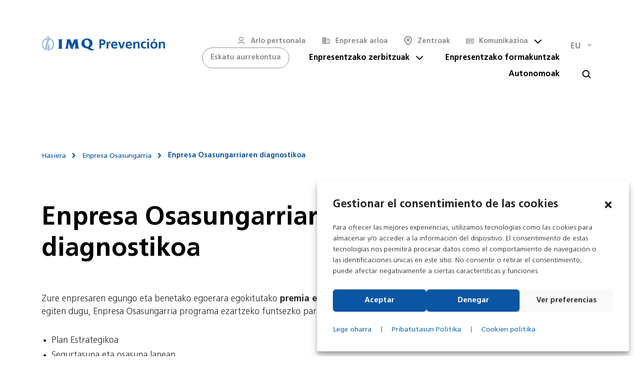

--- FILE ---
content_type: text/html; charset=utf-8
request_url: https://www.google.com/recaptcha/api2/anchor?ar=1&k=6Lfye2chAAAAAKyVEY8b886e-ggBIh08U189zecx&co=aHR0cHM6Ly9pbXFwcmV2ZW5jaW9uLmVzOjQ0Mw..&hl=en&v=PoyoqOPhxBO7pBk68S4YbpHZ&size=invisible&anchor-ms=20000&execute-ms=30000&cb=gtak2ua7kqpl
body_size: 48921
content:
<!DOCTYPE HTML><html dir="ltr" lang="en"><head><meta http-equiv="Content-Type" content="text/html; charset=UTF-8">
<meta http-equiv="X-UA-Compatible" content="IE=edge">
<title>reCAPTCHA</title>
<style type="text/css">
/* cyrillic-ext */
@font-face {
  font-family: 'Roboto';
  font-style: normal;
  font-weight: 400;
  font-stretch: 100%;
  src: url(//fonts.gstatic.com/s/roboto/v48/KFO7CnqEu92Fr1ME7kSn66aGLdTylUAMa3GUBHMdazTgWw.woff2) format('woff2');
  unicode-range: U+0460-052F, U+1C80-1C8A, U+20B4, U+2DE0-2DFF, U+A640-A69F, U+FE2E-FE2F;
}
/* cyrillic */
@font-face {
  font-family: 'Roboto';
  font-style: normal;
  font-weight: 400;
  font-stretch: 100%;
  src: url(//fonts.gstatic.com/s/roboto/v48/KFO7CnqEu92Fr1ME7kSn66aGLdTylUAMa3iUBHMdazTgWw.woff2) format('woff2');
  unicode-range: U+0301, U+0400-045F, U+0490-0491, U+04B0-04B1, U+2116;
}
/* greek-ext */
@font-face {
  font-family: 'Roboto';
  font-style: normal;
  font-weight: 400;
  font-stretch: 100%;
  src: url(//fonts.gstatic.com/s/roboto/v48/KFO7CnqEu92Fr1ME7kSn66aGLdTylUAMa3CUBHMdazTgWw.woff2) format('woff2');
  unicode-range: U+1F00-1FFF;
}
/* greek */
@font-face {
  font-family: 'Roboto';
  font-style: normal;
  font-weight: 400;
  font-stretch: 100%;
  src: url(//fonts.gstatic.com/s/roboto/v48/KFO7CnqEu92Fr1ME7kSn66aGLdTylUAMa3-UBHMdazTgWw.woff2) format('woff2');
  unicode-range: U+0370-0377, U+037A-037F, U+0384-038A, U+038C, U+038E-03A1, U+03A3-03FF;
}
/* math */
@font-face {
  font-family: 'Roboto';
  font-style: normal;
  font-weight: 400;
  font-stretch: 100%;
  src: url(//fonts.gstatic.com/s/roboto/v48/KFO7CnqEu92Fr1ME7kSn66aGLdTylUAMawCUBHMdazTgWw.woff2) format('woff2');
  unicode-range: U+0302-0303, U+0305, U+0307-0308, U+0310, U+0312, U+0315, U+031A, U+0326-0327, U+032C, U+032F-0330, U+0332-0333, U+0338, U+033A, U+0346, U+034D, U+0391-03A1, U+03A3-03A9, U+03B1-03C9, U+03D1, U+03D5-03D6, U+03F0-03F1, U+03F4-03F5, U+2016-2017, U+2034-2038, U+203C, U+2040, U+2043, U+2047, U+2050, U+2057, U+205F, U+2070-2071, U+2074-208E, U+2090-209C, U+20D0-20DC, U+20E1, U+20E5-20EF, U+2100-2112, U+2114-2115, U+2117-2121, U+2123-214F, U+2190, U+2192, U+2194-21AE, U+21B0-21E5, U+21F1-21F2, U+21F4-2211, U+2213-2214, U+2216-22FF, U+2308-230B, U+2310, U+2319, U+231C-2321, U+2336-237A, U+237C, U+2395, U+239B-23B7, U+23D0, U+23DC-23E1, U+2474-2475, U+25AF, U+25B3, U+25B7, U+25BD, U+25C1, U+25CA, U+25CC, U+25FB, U+266D-266F, U+27C0-27FF, U+2900-2AFF, U+2B0E-2B11, U+2B30-2B4C, U+2BFE, U+3030, U+FF5B, U+FF5D, U+1D400-1D7FF, U+1EE00-1EEFF;
}
/* symbols */
@font-face {
  font-family: 'Roboto';
  font-style: normal;
  font-weight: 400;
  font-stretch: 100%;
  src: url(//fonts.gstatic.com/s/roboto/v48/KFO7CnqEu92Fr1ME7kSn66aGLdTylUAMaxKUBHMdazTgWw.woff2) format('woff2');
  unicode-range: U+0001-000C, U+000E-001F, U+007F-009F, U+20DD-20E0, U+20E2-20E4, U+2150-218F, U+2190, U+2192, U+2194-2199, U+21AF, U+21E6-21F0, U+21F3, U+2218-2219, U+2299, U+22C4-22C6, U+2300-243F, U+2440-244A, U+2460-24FF, U+25A0-27BF, U+2800-28FF, U+2921-2922, U+2981, U+29BF, U+29EB, U+2B00-2BFF, U+4DC0-4DFF, U+FFF9-FFFB, U+10140-1018E, U+10190-1019C, U+101A0, U+101D0-101FD, U+102E0-102FB, U+10E60-10E7E, U+1D2C0-1D2D3, U+1D2E0-1D37F, U+1F000-1F0FF, U+1F100-1F1AD, U+1F1E6-1F1FF, U+1F30D-1F30F, U+1F315, U+1F31C, U+1F31E, U+1F320-1F32C, U+1F336, U+1F378, U+1F37D, U+1F382, U+1F393-1F39F, U+1F3A7-1F3A8, U+1F3AC-1F3AF, U+1F3C2, U+1F3C4-1F3C6, U+1F3CA-1F3CE, U+1F3D4-1F3E0, U+1F3ED, U+1F3F1-1F3F3, U+1F3F5-1F3F7, U+1F408, U+1F415, U+1F41F, U+1F426, U+1F43F, U+1F441-1F442, U+1F444, U+1F446-1F449, U+1F44C-1F44E, U+1F453, U+1F46A, U+1F47D, U+1F4A3, U+1F4B0, U+1F4B3, U+1F4B9, U+1F4BB, U+1F4BF, U+1F4C8-1F4CB, U+1F4D6, U+1F4DA, U+1F4DF, U+1F4E3-1F4E6, U+1F4EA-1F4ED, U+1F4F7, U+1F4F9-1F4FB, U+1F4FD-1F4FE, U+1F503, U+1F507-1F50B, U+1F50D, U+1F512-1F513, U+1F53E-1F54A, U+1F54F-1F5FA, U+1F610, U+1F650-1F67F, U+1F687, U+1F68D, U+1F691, U+1F694, U+1F698, U+1F6AD, U+1F6B2, U+1F6B9-1F6BA, U+1F6BC, U+1F6C6-1F6CF, U+1F6D3-1F6D7, U+1F6E0-1F6EA, U+1F6F0-1F6F3, U+1F6F7-1F6FC, U+1F700-1F7FF, U+1F800-1F80B, U+1F810-1F847, U+1F850-1F859, U+1F860-1F887, U+1F890-1F8AD, U+1F8B0-1F8BB, U+1F8C0-1F8C1, U+1F900-1F90B, U+1F93B, U+1F946, U+1F984, U+1F996, U+1F9E9, U+1FA00-1FA6F, U+1FA70-1FA7C, U+1FA80-1FA89, U+1FA8F-1FAC6, U+1FACE-1FADC, U+1FADF-1FAE9, U+1FAF0-1FAF8, U+1FB00-1FBFF;
}
/* vietnamese */
@font-face {
  font-family: 'Roboto';
  font-style: normal;
  font-weight: 400;
  font-stretch: 100%;
  src: url(//fonts.gstatic.com/s/roboto/v48/KFO7CnqEu92Fr1ME7kSn66aGLdTylUAMa3OUBHMdazTgWw.woff2) format('woff2');
  unicode-range: U+0102-0103, U+0110-0111, U+0128-0129, U+0168-0169, U+01A0-01A1, U+01AF-01B0, U+0300-0301, U+0303-0304, U+0308-0309, U+0323, U+0329, U+1EA0-1EF9, U+20AB;
}
/* latin-ext */
@font-face {
  font-family: 'Roboto';
  font-style: normal;
  font-weight: 400;
  font-stretch: 100%;
  src: url(//fonts.gstatic.com/s/roboto/v48/KFO7CnqEu92Fr1ME7kSn66aGLdTylUAMa3KUBHMdazTgWw.woff2) format('woff2');
  unicode-range: U+0100-02BA, U+02BD-02C5, U+02C7-02CC, U+02CE-02D7, U+02DD-02FF, U+0304, U+0308, U+0329, U+1D00-1DBF, U+1E00-1E9F, U+1EF2-1EFF, U+2020, U+20A0-20AB, U+20AD-20C0, U+2113, U+2C60-2C7F, U+A720-A7FF;
}
/* latin */
@font-face {
  font-family: 'Roboto';
  font-style: normal;
  font-weight: 400;
  font-stretch: 100%;
  src: url(//fonts.gstatic.com/s/roboto/v48/KFO7CnqEu92Fr1ME7kSn66aGLdTylUAMa3yUBHMdazQ.woff2) format('woff2');
  unicode-range: U+0000-00FF, U+0131, U+0152-0153, U+02BB-02BC, U+02C6, U+02DA, U+02DC, U+0304, U+0308, U+0329, U+2000-206F, U+20AC, U+2122, U+2191, U+2193, U+2212, U+2215, U+FEFF, U+FFFD;
}
/* cyrillic-ext */
@font-face {
  font-family: 'Roboto';
  font-style: normal;
  font-weight: 500;
  font-stretch: 100%;
  src: url(//fonts.gstatic.com/s/roboto/v48/KFO7CnqEu92Fr1ME7kSn66aGLdTylUAMa3GUBHMdazTgWw.woff2) format('woff2');
  unicode-range: U+0460-052F, U+1C80-1C8A, U+20B4, U+2DE0-2DFF, U+A640-A69F, U+FE2E-FE2F;
}
/* cyrillic */
@font-face {
  font-family: 'Roboto';
  font-style: normal;
  font-weight: 500;
  font-stretch: 100%;
  src: url(//fonts.gstatic.com/s/roboto/v48/KFO7CnqEu92Fr1ME7kSn66aGLdTylUAMa3iUBHMdazTgWw.woff2) format('woff2');
  unicode-range: U+0301, U+0400-045F, U+0490-0491, U+04B0-04B1, U+2116;
}
/* greek-ext */
@font-face {
  font-family: 'Roboto';
  font-style: normal;
  font-weight: 500;
  font-stretch: 100%;
  src: url(//fonts.gstatic.com/s/roboto/v48/KFO7CnqEu92Fr1ME7kSn66aGLdTylUAMa3CUBHMdazTgWw.woff2) format('woff2');
  unicode-range: U+1F00-1FFF;
}
/* greek */
@font-face {
  font-family: 'Roboto';
  font-style: normal;
  font-weight: 500;
  font-stretch: 100%;
  src: url(//fonts.gstatic.com/s/roboto/v48/KFO7CnqEu92Fr1ME7kSn66aGLdTylUAMa3-UBHMdazTgWw.woff2) format('woff2');
  unicode-range: U+0370-0377, U+037A-037F, U+0384-038A, U+038C, U+038E-03A1, U+03A3-03FF;
}
/* math */
@font-face {
  font-family: 'Roboto';
  font-style: normal;
  font-weight: 500;
  font-stretch: 100%;
  src: url(//fonts.gstatic.com/s/roboto/v48/KFO7CnqEu92Fr1ME7kSn66aGLdTylUAMawCUBHMdazTgWw.woff2) format('woff2');
  unicode-range: U+0302-0303, U+0305, U+0307-0308, U+0310, U+0312, U+0315, U+031A, U+0326-0327, U+032C, U+032F-0330, U+0332-0333, U+0338, U+033A, U+0346, U+034D, U+0391-03A1, U+03A3-03A9, U+03B1-03C9, U+03D1, U+03D5-03D6, U+03F0-03F1, U+03F4-03F5, U+2016-2017, U+2034-2038, U+203C, U+2040, U+2043, U+2047, U+2050, U+2057, U+205F, U+2070-2071, U+2074-208E, U+2090-209C, U+20D0-20DC, U+20E1, U+20E5-20EF, U+2100-2112, U+2114-2115, U+2117-2121, U+2123-214F, U+2190, U+2192, U+2194-21AE, U+21B0-21E5, U+21F1-21F2, U+21F4-2211, U+2213-2214, U+2216-22FF, U+2308-230B, U+2310, U+2319, U+231C-2321, U+2336-237A, U+237C, U+2395, U+239B-23B7, U+23D0, U+23DC-23E1, U+2474-2475, U+25AF, U+25B3, U+25B7, U+25BD, U+25C1, U+25CA, U+25CC, U+25FB, U+266D-266F, U+27C0-27FF, U+2900-2AFF, U+2B0E-2B11, U+2B30-2B4C, U+2BFE, U+3030, U+FF5B, U+FF5D, U+1D400-1D7FF, U+1EE00-1EEFF;
}
/* symbols */
@font-face {
  font-family: 'Roboto';
  font-style: normal;
  font-weight: 500;
  font-stretch: 100%;
  src: url(//fonts.gstatic.com/s/roboto/v48/KFO7CnqEu92Fr1ME7kSn66aGLdTylUAMaxKUBHMdazTgWw.woff2) format('woff2');
  unicode-range: U+0001-000C, U+000E-001F, U+007F-009F, U+20DD-20E0, U+20E2-20E4, U+2150-218F, U+2190, U+2192, U+2194-2199, U+21AF, U+21E6-21F0, U+21F3, U+2218-2219, U+2299, U+22C4-22C6, U+2300-243F, U+2440-244A, U+2460-24FF, U+25A0-27BF, U+2800-28FF, U+2921-2922, U+2981, U+29BF, U+29EB, U+2B00-2BFF, U+4DC0-4DFF, U+FFF9-FFFB, U+10140-1018E, U+10190-1019C, U+101A0, U+101D0-101FD, U+102E0-102FB, U+10E60-10E7E, U+1D2C0-1D2D3, U+1D2E0-1D37F, U+1F000-1F0FF, U+1F100-1F1AD, U+1F1E6-1F1FF, U+1F30D-1F30F, U+1F315, U+1F31C, U+1F31E, U+1F320-1F32C, U+1F336, U+1F378, U+1F37D, U+1F382, U+1F393-1F39F, U+1F3A7-1F3A8, U+1F3AC-1F3AF, U+1F3C2, U+1F3C4-1F3C6, U+1F3CA-1F3CE, U+1F3D4-1F3E0, U+1F3ED, U+1F3F1-1F3F3, U+1F3F5-1F3F7, U+1F408, U+1F415, U+1F41F, U+1F426, U+1F43F, U+1F441-1F442, U+1F444, U+1F446-1F449, U+1F44C-1F44E, U+1F453, U+1F46A, U+1F47D, U+1F4A3, U+1F4B0, U+1F4B3, U+1F4B9, U+1F4BB, U+1F4BF, U+1F4C8-1F4CB, U+1F4D6, U+1F4DA, U+1F4DF, U+1F4E3-1F4E6, U+1F4EA-1F4ED, U+1F4F7, U+1F4F9-1F4FB, U+1F4FD-1F4FE, U+1F503, U+1F507-1F50B, U+1F50D, U+1F512-1F513, U+1F53E-1F54A, U+1F54F-1F5FA, U+1F610, U+1F650-1F67F, U+1F687, U+1F68D, U+1F691, U+1F694, U+1F698, U+1F6AD, U+1F6B2, U+1F6B9-1F6BA, U+1F6BC, U+1F6C6-1F6CF, U+1F6D3-1F6D7, U+1F6E0-1F6EA, U+1F6F0-1F6F3, U+1F6F7-1F6FC, U+1F700-1F7FF, U+1F800-1F80B, U+1F810-1F847, U+1F850-1F859, U+1F860-1F887, U+1F890-1F8AD, U+1F8B0-1F8BB, U+1F8C0-1F8C1, U+1F900-1F90B, U+1F93B, U+1F946, U+1F984, U+1F996, U+1F9E9, U+1FA00-1FA6F, U+1FA70-1FA7C, U+1FA80-1FA89, U+1FA8F-1FAC6, U+1FACE-1FADC, U+1FADF-1FAE9, U+1FAF0-1FAF8, U+1FB00-1FBFF;
}
/* vietnamese */
@font-face {
  font-family: 'Roboto';
  font-style: normal;
  font-weight: 500;
  font-stretch: 100%;
  src: url(//fonts.gstatic.com/s/roboto/v48/KFO7CnqEu92Fr1ME7kSn66aGLdTylUAMa3OUBHMdazTgWw.woff2) format('woff2');
  unicode-range: U+0102-0103, U+0110-0111, U+0128-0129, U+0168-0169, U+01A0-01A1, U+01AF-01B0, U+0300-0301, U+0303-0304, U+0308-0309, U+0323, U+0329, U+1EA0-1EF9, U+20AB;
}
/* latin-ext */
@font-face {
  font-family: 'Roboto';
  font-style: normal;
  font-weight: 500;
  font-stretch: 100%;
  src: url(//fonts.gstatic.com/s/roboto/v48/KFO7CnqEu92Fr1ME7kSn66aGLdTylUAMa3KUBHMdazTgWw.woff2) format('woff2');
  unicode-range: U+0100-02BA, U+02BD-02C5, U+02C7-02CC, U+02CE-02D7, U+02DD-02FF, U+0304, U+0308, U+0329, U+1D00-1DBF, U+1E00-1E9F, U+1EF2-1EFF, U+2020, U+20A0-20AB, U+20AD-20C0, U+2113, U+2C60-2C7F, U+A720-A7FF;
}
/* latin */
@font-face {
  font-family: 'Roboto';
  font-style: normal;
  font-weight: 500;
  font-stretch: 100%;
  src: url(//fonts.gstatic.com/s/roboto/v48/KFO7CnqEu92Fr1ME7kSn66aGLdTylUAMa3yUBHMdazQ.woff2) format('woff2');
  unicode-range: U+0000-00FF, U+0131, U+0152-0153, U+02BB-02BC, U+02C6, U+02DA, U+02DC, U+0304, U+0308, U+0329, U+2000-206F, U+20AC, U+2122, U+2191, U+2193, U+2212, U+2215, U+FEFF, U+FFFD;
}
/* cyrillic-ext */
@font-face {
  font-family: 'Roboto';
  font-style: normal;
  font-weight: 900;
  font-stretch: 100%;
  src: url(//fonts.gstatic.com/s/roboto/v48/KFO7CnqEu92Fr1ME7kSn66aGLdTylUAMa3GUBHMdazTgWw.woff2) format('woff2');
  unicode-range: U+0460-052F, U+1C80-1C8A, U+20B4, U+2DE0-2DFF, U+A640-A69F, U+FE2E-FE2F;
}
/* cyrillic */
@font-face {
  font-family: 'Roboto';
  font-style: normal;
  font-weight: 900;
  font-stretch: 100%;
  src: url(//fonts.gstatic.com/s/roboto/v48/KFO7CnqEu92Fr1ME7kSn66aGLdTylUAMa3iUBHMdazTgWw.woff2) format('woff2');
  unicode-range: U+0301, U+0400-045F, U+0490-0491, U+04B0-04B1, U+2116;
}
/* greek-ext */
@font-face {
  font-family: 'Roboto';
  font-style: normal;
  font-weight: 900;
  font-stretch: 100%;
  src: url(//fonts.gstatic.com/s/roboto/v48/KFO7CnqEu92Fr1ME7kSn66aGLdTylUAMa3CUBHMdazTgWw.woff2) format('woff2');
  unicode-range: U+1F00-1FFF;
}
/* greek */
@font-face {
  font-family: 'Roboto';
  font-style: normal;
  font-weight: 900;
  font-stretch: 100%;
  src: url(//fonts.gstatic.com/s/roboto/v48/KFO7CnqEu92Fr1ME7kSn66aGLdTylUAMa3-UBHMdazTgWw.woff2) format('woff2');
  unicode-range: U+0370-0377, U+037A-037F, U+0384-038A, U+038C, U+038E-03A1, U+03A3-03FF;
}
/* math */
@font-face {
  font-family: 'Roboto';
  font-style: normal;
  font-weight: 900;
  font-stretch: 100%;
  src: url(//fonts.gstatic.com/s/roboto/v48/KFO7CnqEu92Fr1ME7kSn66aGLdTylUAMawCUBHMdazTgWw.woff2) format('woff2');
  unicode-range: U+0302-0303, U+0305, U+0307-0308, U+0310, U+0312, U+0315, U+031A, U+0326-0327, U+032C, U+032F-0330, U+0332-0333, U+0338, U+033A, U+0346, U+034D, U+0391-03A1, U+03A3-03A9, U+03B1-03C9, U+03D1, U+03D5-03D6, U+03F0-03F1, U+03F4-03F5, U+2016-2017, U+2034-2038, U+203C, U+2040, U+2043, U+2047, U+2050, U+2057, U+205F, U+2070-2071, U+2074-208E, U+2090-209C, U+20D0-20DC, U+20E1, U+20E5-20EF, U+2100-2112, U+2114-2115, U+2117-2121, U+2123-214F, U+2190, U+2192, U+2194-21AE, U+21B0-21E5, U+21F1-21F2, U+21F4-2211, U+2213-2214, U+2216-22FF, U+2308-230B, U+2310, U+2319, U+231C-2321, U+2336-237A, U+237C, U+2395, U+239B-23B7, U+23D0, U+23DC-23E1, U+2474-2475, U+25AF, U+25B3, U+25B7, U+25BD, U+25C1, U+25CA, U+25CC, U+25FB, U+266D-266F, U+27C0-27FF, U+2900-2AFF, U+2B0E-2B11, U+2B30-2B4C, U+2BFE, U+3030, U+FF5B, U+FF5D, U+1D400-1D7FF, U+1EE00-1EEFF;
}
/* symbols */
@font-face {
  font-family: 'Roboto';
  font-style: normal;
  font-weight: 900;
  font-stretch: 100%;
  src: url(//fonts.gstatic.com/s/roboto/v48/KFO7CnqEu92Fr1ME7kSn66aGLdTylUAMaxKUBHMdazTgWw.woff2) format('woff2');
  unicode-range: U+0001-000C, U+000E-001F, U+007F-009F, U+20DD-20E0, U+20E2-20E4, U+2150-218F, U+2190, U+2192, U+2194-2199, U+21AF, U+21E6-21F0, U+21F3, U+2218-2219, U+2299, U+22C4-22C6, U+2300-243F, U+2440-244A, U+2460-24FF, U+25A0-27BF, U+2800-28FF, U+2921-2922, U+2981, U+29BF, U+29EB, U+2B00-2BFF, U+4DC0-4DFF, U+FFF9-FFFB, U+10140-1018E, U+10190-1019C, U+101A0, U+101D0-101FD, U+102E0-102FB, U+10E60-10E7E, U+1D2C0-1D2D3, U+1D2E0-1D37F, U+1F000-1F0FF, U+1F100-1F1AD, U+1F1E6-1F1FF, U+1F30D-1F30F, U+1F315, U+1F31C, U+1F31E, U+1F320-1F32C, U+1F336, U+1F378, U+1F37D, U+1F382, U+1F393-1F39F, U+1F3A7-1F3A8, U+1F3AC-1F3AF, U+1F3C2, U+1F3C4-1F3C6, U+1F3CA-1F3CE, U+1F3D4-1F3E0, U+1F3ED, U+1F3F1-1F3F3, U+1F3F5-1F3F7, U+1F408, U+1F415, U+1F41F, U+1F426, U+1F43F, U+1F441-1F442, U+1F444, U+1F446-1F449, U+1F44C-1F44E, U+1F453, U+1F46A, U+1F47D, U+1F4A3, U+1F4B0, U+1F4B3, U+1F4B9, U+1F4BB, U+1F4BF, U+1F4C8-1F4CB, U+1F4D6, U+1F4DA, U+1F4DF, U+1F4E3-1F4E6, U+1F4EA-1F4ED, U+1F4F7, U+1F4F9-1F4FB, U+1F4FD-1F4FE, U+1F503, U+1F507-1F50B, U+1F50D, U+1F512-1F513, U+1F53E-1F54A, U+1F54F-1F5FA, U+1F610, U+1F650-1F67F, U+1F687, U+1F68D, U+1F691, U+1F694, U+1F698, U+1F6AD, U+1F6B2, U+1F6B9-1F6BA, U+1F6BC, U+1F6C6-1F6CF, U+1F6D3-1F6D7, U+1F6E0-1F6EA, U+1F6F0-1F6F3, U+1F6F7-1F6FC, U+1F700-1F7FF, U+1F800-1F80B, U+1F810-1F847, U+1F850-1F859, U+1F860-1F887, U+1F890-1F8AD, U+1F8B0-1F8BB, U+1F8C0-1F8C1, U+1F900-1F90B, U+1F93B, U+1F946, U+1F984, U+1F996, U+1F9E9, U+1FA00-1FA6F, U+1FA70-1FA7C, U+1FA80-1FA89, U+1FA8F-1FAC6, U+1FACE-1FADC, U+1FADF-1FAE9, U+1FAF0-1FAF8, U+1FB00-1FBFF;
}
/* vietnamese */
@font-face {
  font-family: 'Roboto';
  font-style: normal;
  font-weight: 900;
  font-stretch: 100%;
  src: url(//fonts.gstatic.com/s/roboto/v48/KFO7CnqEu92Fr1ME7kSn66aGLdTylUAMa3OUBHMdazTgWw.woff2) format('woff2');
  unicode-range: U+0102-0103, U+0110-0111, U+0128-0129, U+0168-0169, U+01A0-01A1, U+01AF-01B0, U+0300-0301, U+0303-0304, U+0308-0309, U+0323, U+0329, U+1EA0-1EF9, U+20AB;
}
/* latin-ext */
@font-face {
  font-family: 'Roboto';
  font-style: normal;
  font-weight: 900;
  font-stretch: 100%;
  src: url(//fonts.gstatic.com/s/roboto/v48/KFO7CnqEu92Fr1ME7kSn66aGLdTylUAMa3KUBHMdazTgWw.woff2) format('woff2');
  unicode-range: U+0100-02BA, U+02BD-02C5, U+02C7-02CC, U+02CE-02D7, U+02DD-02FF, U+0304, U+0308, U+0329, U+1D00-1DBF, U+1E00-1E9F, U+1EF2-1EFF, U+2020, U+20A0-20AB, U+20AD-20C0, U+2113, U+2C60-2C7F, U+A720-A7FF;
}
/* latin */
@font-face {
  font-family: 'Roboto';
  font-style: normal;
  font-weight: 900;
  font-stretch: 100%;
  src: url(//fonts.gstatic.com/s/roboto/v48/KFO7CnqEu92Fr1ME7kSn66aGLdTylUAMa3yUBHMdazQ.woff2) format('woff2');
  unicode-range: U+0000-00FF, U+0131, U+0152-0153, U+02BB-02BC, U+02C6, U+02DA, U+02DC, U+0304, U+0308, U+0329, U+2000-206F, U+20AC, U+2122, U+2191, U+2193, U+2212, U+2215, U+FEFF, U+FFFD;
}

</style>
<link rel="stylesheet" type="text/css" href="https://www.gstatic.com/recaptcha/releases/PoyoqOPhxBO7pBk68S4YbpHZ/styles__ltr.css">
<script nonce="_oPAhwhrLSy2EHugdRoudw" type="text/javascript">window['__recaptcha_api'] = 'https://www.google.com/recaptcha/api2/';</script>
<script type="text/javascript" src="https://www.gstatic.com/recaptcha/releases/PoyoqOPhxBO7pBk68S4YbpHZ/recaptcha__en.js" nonce="_oPAhwhrLSy2EHugdRoudw">
      
    </script></head>
<body><div id="rc-anchor-alert" class="rc-anchor-alert"></div>
<input type="hidden" id="recaptcha-token" value="[base64]">
<script type="text/javascript" nonce="_oPAhwhrLSy2EHugdRoudw">
      recaptcha.anchor.Main.init("[\x22ainput\x22,[\x22bgdata\x22,\x22\x22,\[base64]/[base64]/bmV3IFpbdF0obVswXSk6Sz09Mj9uZXcgWlt0XShtWzBdLG1bMV0pOks9PTM/bmV3IFpbdF0obVswXSxtWzFdLG1bMl0pOks9PTQ/[base64]/[base64]/[base64]/[base64]/[base64]/[base64]/[base64]/[base64]/[base64]/[base64]/[base64]/[base64]/[base64]/[base64]\\u003d\\u003d\x22,\[base64]\x22,\x22wobDisKvw6QAw7vCm8KRScO3ScOjHsO0DzwHwpgHw7VJB8OBwosaXBvDjMK3FMKOaTvChcO8wpzDqjDCrcK4w4gDwoo0wrwSw4bCsw4BPsKpV0diDsKEw4ZqET8/woPCiynCmSVBw7DDmlfDvXfCuFNVw4ARwrzDs1pVNm7DmFfCgcK5w5Nhw6NlIMKkw5TDl3XDlcONwo9hw73Dk8Orw4zCtD7DvsKIw5UERcOSbDPCo8Orw5dnYm9zw5gLfcOLwp7CqETDgcOMw5PCmBbCpMO0V0LDsWDCgy/CqxpLLsKJacKASsKUXMKiw6J0QsKHdVFuwoxoI8KOw6rDmgkMJWFheXwsw5TDsMKIw7wueMOTLg8aUzZgcsKWI0tSDD9dBTBrwpQ+YMOdw7cgwqvCpcONwqxCdT5FBsKOw5h1wp7Dn8O2TcOMQ8Olw5/CqMK3P1gxwonCp8KCG8Kgd8Kqwo/CssOaw4pgY2swU8OiRRtTP0Qjw5zCoMKreGtTVnNGIcK9wpx1w6l8w5Y7wrY/w6PClUAqBcOtw44dVMOcwr/DmAIJw4XDl3jCiMKmd0rCicOqVTguw75uw51Yw5paV8KORcOnK2fClcO5H8KaXzIVZsOBwrY5w4phL8OsR0ApwpXCrkYyCcKIFkvDmnTDoMKdw7nCsENdbMK9NcK9KDDDvcOSPQDChcObX1XCj8KNSW3DssKcKw/ClhfDlwvCnQvDnUnDvCEhwpjCosO/RcKAw5AjwoRpwrLCvMKBHWtJISZJwoPDhMK7w7wcwobChmLCgBEgElrCisKhXgDDt8KtLFzDu8KkUUvDkTjDpMOWBRzCrRnDpMKxwr1ufMOzFk9pw5xnwovCjcKXw7Z2CzEcw6HDrsKKM8OVwprDscOmw7t3wowVLRR0GB/[base64]/CnsKcw6wcw4xkw65xwqHDg8O/WsO8NMOIw78Iwo4SE8KvJ00uw4jCuxkkw6DCpTkdwq/DhHfCtEkcw4vCvsOhwo1cEzPDtMOswosfOcOUS8K4w4A3O8OaPEUzaH3DlMKpQ8OQHMOnKwNja8O/[base64]/Dv8KMd8KcGcOFwqPDkDxzwqNswocCXMKSIhDDjMONw6zCtFDCvMO4wrjCssObYzYPw6rCksKbwqzDozB/[base64]/CkWtTZMKKw6DDlcKueMOFWMOJwr0+EmHCnibDhndkIA5tXjhxGXdWwrZdw58EwqTCrMKfH8KewpLDnV53EVUCR8KbXSDDp8Khw4TDvcKjUVvCgMOqCFrDhMKZHFrCuSZMwq7Dsm8YwprDijIFDgbDn8O2QGgeZQVKwpDDjGJFEiAWwoxJKsO/wo4NcsKpwpxBw4cYYsKYwpfCpEBGwoLDlDXDmcOmTDzDsMOne8OLRMK+wonDmMKLGDwKw4bDolB1AMKBwpEIa2XDrB4ew4pUM3kQw4zCg21/w7fDgsOEYcK8wqPCgRnDuHsiw77DkSNzQ2JTAFTCkDxmVcO/[base64]/[base64]/CugVXwqfCoUFccEbClFNzwqzDsx7DmMOpXUtzGsOlw4PChMKRw5w5HMKqw6jCrTXCnznDik88wrxDZVoCw6pswqwYw5oTScKDdwfCkMOGVjfCk2vCnAPCo8K8Uh1uw5vCvMOhCyPDn8KhGsKzwoEXd8KFw7kcbkRXfiQpwonClsOLc8Kew6jDksOPfcOsw4RxB8O/I2fCpWDDkGrCtMKQwpHDmTMZwo5BScKcMcKiIMKWAcOneDbDgMORwr4HKEHCsiM/w5bCpBwgw7EaUCRGw7QNwoYbwqvCjsKqWsKGbhwYw7I3NsKlwpPClsO+W3XCtGMJw5kFw5zCrsOjFi/DhMOybwXCssKCwpnDs8Oow5TClsOeYsOOdQTDtMK5OcOgwqsSVTfDr8OCwq0lUMK5wo/[base64]/Ds8KgbcKzFcKgD3DCp8ODwrfDhUUCfQLDnsK0UsKPwoV9Wm3DoGJrw4LCpD7ClW7DqMOPTMOAVWXDmyXCsk3DiMOGw6vClsOJwobDijg0wo7DtsK6IcObw5dddsKTScKdw6kxAcK7wqdJZMOZw4rDjixONUXCnMOsP2hLwrZXwoHCosKVLsK/[base64]/DqMOYAcOAM8OOwrLDq8KuwoDDtWHCsw0CMMOPaX/[base64]/ChMKgw4Fiw6QxeyTCrVlgwpocwpjDsljDh8Kpw4VYLB7DtD7ClsKjFcOEw4xKw6Y/IcOKwqbDmX7DukHDt8OOfMKdQWjDnjEQDMOpGjUYw5fClMO/YB7DtMKJw7BOXSTDsMKyw6bDp8Kgw4VXF3fCkg3CncKKPDpuCsOeHcKaw7zCqMKtOw8BwoQhw6rCoMOVecKaAsK6wrACcAbDv0wfasOZw61lw6PDl8OLZ8KiwqrDggxCZ0jDqcKvw5LCuTXDt8OFRcO/dMOSUzXCtcO2wqLDmcKXwpTDjMKPcxfDiSg7w4cMRcKXAMOIch3CjjQuVyYqwovDikEuRUNROsKOXsKnwowiw4EwXsKTYyrDqwDDgsKlY3XDhA5fEcKNwojCjm/CpsKnw6hjBy3CosOkw5nCrXQjwqXCqFLDrsK7w7DCujjCh2TDjMK3woxDGcOcQ8KSw4JpGljCm3Z1SMKtwrBwwoXDt3TCiEvDi8Ovw4XCi0XCh8K4w47Di8KsS2RrB8KDwpjCl8OQUGzDvlfCpcOTcz7CrcKzesK/wrrDslPDoMOrw4jCnzZmw4gvw4LCjMOAwp3CjmpzUG7DjlTDh8KWOMOOEFpCJiwHdcO2wqtFwr7Cq1FSw40RwrRPNlZZw4w0ERnCrz/DkzRdw6pew5jCrMO4J8KtDywiwpTCi8ORJTpywosmw5ZWJB/Dm8OtwoEkWsO6wobDqzVhK8OLwp7DkGd2wo5IJcOPQHXCpm/DgsO2woUAw6HCp8O9wq3DocK9cFLDrsK7wp4sHsOUw6PDmUApwr1SGy4hwrR8wrPDgcO5SBY7w65Mw6zDh8KWNcKcw5Zww6N/[base64]/w4nDhDYCBsOpw5jDgynCiiPCksKYUBTDvhbDj8KKcGPCq3IIc8KgwrDDvgw1Ug3CkMKLw79KClQww5vDhhjDkB1UDV40wpHCqBw1eWBCATvCs0VEw6/DolTCujHDnsK+wqbDh3Y/wqpFYsOuw4bDpsK4wpHChhQgw59lw7rDpsKyHlYFwqbDrMOWwovCmg7CpsKGOghUwqBmaS09w5rDnjM7w78cw7gcQMKTX3EVwpIND8O0w7oPLMKAwrjDmcO4wogYw7TDi8OKYMKWw4/Dk8O0EcO0ccKRw5wtwrnDiQlKFHHCuxMDOAHDl8KfwrLDrMOQwoTChsOMwoXCuUpiw5LDrcKyw5bDlhRmNsOVUAwtVRPDjRDDvkTDq8KZUcOjQRMOI8OMw5dVDMKvAMOOwrQMMcKEwobDtsK/wrd9GlYOIVA4w4/Cly8XMcKbOHHDqsOES3jDri/ClsOAw4I9wr3DocOAwrJGWcOcw6cdwq7CtjnCoMOlwotIVMOnVUHDncOtdxMWwqxKXXTDi8KUw63DlMO3wqYaf8KXPT4bw6AOwq41w7XDjHgdAsO1w5TDpsOPw4DCmcKZwqHDsAFCwr7CjcKCw4RGFsOmw5Z/woDCsVnClcK6w5HCs3VtwqxFwo3CoVPChsOmwrg5Y8O4w6bCpcO7Xz7CmBdCwrXCul9OdcODw4guR1/ClsKmWWbDqMOjV8KND8KWHcK2PnPCr8O/w5/[base64]/wqg3I8KKZcO6wpdmNF4YQcOhwrjCqDrCpxM4woN0w5vCpsKBw697RFPCp0tZw6Q/[base64]/DqMOzclTCicKtwq43bMObw4fDvmM1w6MWw6TDkcOPw7Rdw7sULETDiTEgw5IgwpXDmsOHJ2DChWxHJ0fCvcONw4csw6DCuRnDmcOtw5PCpMKpOEAfw7Fdw6J/MsK9B8Kaw5/DvcOBwqPCksKLw78CVh/CsmFwd0tuw7QnPsOfw6gIwotiwpTCo8KsbMKaWwLCukvCmVnCpsO3OkQ6w5zCu8O7UkbDvwU/[base64]/DhsKqw54XJgjDnQTCgF5cIFdjw5pZGMOxw63DgMK5wpjCrMKSw5vCrcKgCMKQw60NFMKICiw1QWrCisONw6YCwocjwq4yQ8OtwozDkS9Nwq4+fnpUwrURwpRPHMKPdcOBw5/DlcOZw5h7w6HCq8O/wprDscOlTBvCuCnCpREbUhRnGGHCt8OLcsK0fMKYAcOcbsKyb8OYFcOjw6DDkioHc8K0bE0Fw4DCmT3ClsOzwqLDoQzDqQl6w6ARwqbDp18Aw4TDp8Kiwo3DjDzDrFbDvWHCkHUFwqzDgUYuaMKrUTHCl8OhXcK+wqvCuBUsWcKuFn7Cq0LCmzwiw6lAwr/[base64]/DoMOhw77DkC8SN8Kxw6E0w43Cg8OgV8KABA3CjRjCm2jCuhMCw7Blwr7DmBRDTcOpUsOhWsKaw6QRE2BQPT/CrsOqZUZ/woPCuHjCtQHCncOybsO3w64PwopBw48Hw6HClAXCoARvITZiXl/Cl03CozrCojE3QMOpwpQsw5fDqHfDlsKywr/Di8OpZGDCpcKrwoUKwpLDkMK9wr8DWMK/[base64]/ABE4HhvDvsO8wpRIDsKRw79yG8KYw6BvD8KfVcOXLsOvXcKewp7Dkn3DlMKPYDwsbsODw59PwqLCsk1ReMKKwrgcJh7CjwQGDhQIaTTDjMO4w4jCi2XCisK5w50Yw5kgwrExIcO/wr49w401w4zDvEdaCcKFw6YYw5cFw7LCjm80c1LCqcOwcQcVw5DCiMO0w5/CkFfDicKxK2wtZU8KwogRwprDuD/Cr3REwpRSVG/CvcOKNMOKIsKcw6PDmcK9wojDgV/DoEMEwqXDi8KWwqFRRsK0NXjCkMO2SXzDvDJTw68Kwr8mDwvCkF9Hw4/Dr8KawqArw78KwrjCr2MyG8Kyw4J/woMaw7pjbgLCphvDvCdcwqTCjsKsw5TDuWcUwrA2aEHDoUjDksKCfcOawqXDsArCi8O0wqslwoIrwrdRUlbCmkZ0IMKPwpsZTnbDucK5wqgmw7MhT8K+dMKiHQpOwqxIw5FMw6QPw55Sw5AmwrHDscKMG8OeX8Obwr9GRcK/[base64]/Ct8KUwrjCjWPDl27Dl8KLw7XDqcKmFsO3PMK+w75+GsKTwpwJw67CpMKBVsOVw5nDi1Nrw7/DghkLw6J+wqTClx0AwqrDr8Oxw6BsJcKuR8OxQAHDsQ9PcGoAMsOMV8Kaw54+J0nDrxLCmHbDu8OAwqHDlxsdwrDDum7CiijCucKgGcO+c8Ktw6jDuMO/[base64]/DjVLCs8KbSsK3w6k/[base64]/Ct1vCrMKNw6dLwpDCi8KSwpXCjcKJwqgjwoTCrFYIw4bCh8Kvw73CscO3w6vDlxAPwoxSw4TDlsOtwrvDjUPCjsO8w7VYUAwQBETDinJNWjHDrhjDuyx4acKQwo/CoWvDnlNKFsKkw7J1CsKNMAzCn8KEwoVXcsOTOALDssKmwqPDkcKPw5DCkQfDm0scDicRw5TDjcOgCsK9ZWBnDcOVwrdNwofCmsKMwrXDhMO5w5rDqsK1NgTCslxQw6p6w4rCicObawvCiX5/wpQUw5fDtMKXw7/[base64]/DmCHCu0R9woQILEh5w6h1w57DpMOfMzbCq1bCjcOQYV3CoHzDuMKlwp1pwo3DrsOqID/Dm2UGbS/[base64]/DqkoFwpbDoULDosOCfRLDrcKRwoDDhMOiwoEVwoNvFRA+MgVyOsO6w4c4QHAiwo1tfMKIwrXDuMO0TCrDocKLw54aLxzCmEA0w4JRwpkdAMKFwpHDvQA6eMKaw4Ijw6TDuwXCvcOiDMK1IcOeIFHDnx/Dv8Okw5TCmUkdd8OVwp/CkMOGQyjDr8Ofw49ewp7DkMOgT8Opw7rCn8OwwovCusOdwoPCvsONc8KPw7nCvj47DEPCi8OkwpbDoMKHVgt/DsKNQG57wqUWw4jDnsO5wr3CjWrDuH9Ww70oJsKMGcK3RcKdw5Vnw7HCoG5tw79owr3Do8K5wrsAwpEZwobDlcKJfBo2wq5VDsK+ZMOxWsOVHyHDgydeCcO/wrvDk8OQwrdzw5EOwphqw5Z4wpE1ImrDlAgEEQnDksO9w5Y1IMKwwoZXw4DDkwjCli9dw7TCsMOJwpEew6MIC8OpwpM4L0N/[base64]/DvH1Rw6YlGEc3c8KlU8KGPcOlwqfDvcKqw7vCpcKIGVwUw5hBTcONwqLCoXsbbsOdH8OfUMO5wprCpMOBw5/DlWEbZ8KzCcKlbnsqwobCvcO0CcKQfMK9RU0Yw6LClhc2OiZrwqrCvzDDgMKtw7bDt1vClMOpfh/[base64]/wpLDkQNRwqFuc8OJNsK4Z2PDhFQRJmPDsGlpw6ZeJsK7FcKxwrzDr3DCmzzDvMO/d8Oswp7CnmLCrg/CvWrCp3BqO8Kfw6XCqCsZwrNjw7LChX94I3Y4MBABwojCpijCmMOqai3DpMKdGSohwqV4wrItwolAwq/DsgwEw7LDmz/CpMOvPkPCvSAWw6rCoh0JAnfChBMVaMO0SFnCo3E3w4zDp8Kqwp8/RlnCl3gOPMKkScOuwq3DmE7CjFvDlMOqdMKfw5LClcOJw5BTP1DDlcKKRMKxw6p8NsOtw7c9wrjCo8KnOsOVw7U0w6gdR8O8aELCj8O/wpBpw47CgMOpw6/[base64]/MyI6wpbDhsK+wowmwr/DvMOiw7tgLisIw5s0w5zCjMKhVsOXwrZWf8Kawrl7Y8OVwphSOBTDh2fCpTDDhcKhRcOqw67Dl2h2w5BIwo0wwokcw7hMw4BEwqQIwqjCoAHCjT/CqkTCgUVAwpp+Q8KDw4JqMD5yHigJwpBIwoAkwoLCnmJ7asKCUsK6A8OZw73ChExxE8Ouwo/CqcKmw4bCv8Kiw53Dn1lWwpwxPCPCu8Kzw4xoJcKxZ2tHwrQBRcOlwp3CpkYTwq/DvEPChMOqw44UFTvDgcKxwr8jZRvDlMOUKMOhYsOJw6Uhw4c+FRPDu8KhDsK+JcOkEGvDrnUYw6fCt8KeOxrCt3jCqgFYw5LClgpCeMO8IsKIwprDlEBxworDq1rCtjvCmWLCqnHCvwbCnMKgwp83SMOJTXnDrgXChsOvRcObSX/[base64]/CljcQP0UrwpIpwovDtcOkwonCt8K0RV5qUMKUw5Ydwq3CsB17JcKLwrbCj8OdJmx4CsOIwpoEwr3DicOONh/DpR/Ci8KuwrUpwq/Dp8K+dsKvEznDhsOuS0XCusObwpHCn8OQwrxuw6XDgcKcUsK1F8KkVWrCnsOLdMK8wrwkVDp2w4bCh8OQGWMYM8KGw5MswqbDvMOpMsOnwrYuw5oOP1Bbw6gKw6UmBm9Zw7A1w43ChsKgwpzCmMOlGXrDpX/Dj8O9w5Q6wrdywoAOw4w8wrlbwrXDrMKgeMKQZ8K3a3x+w5HDhMOCw4fDucOAwrZQwp7Cm8ObFGZ0GsK6esKZAXNewrzCh8OaOcOZZzwKwrXDu2/CpFhgDMKGbhoJwrXCuMKDw6rDoUVuwpwJw7vDqUPCmi3CgcO9wpjCtSFNU8KZwoTClg/DmTJow69mwpnDt8OmAw9xw4Ihwo7CrMOEw7dmCkLDtMKeJcOJKsKzDUg8ZywQFMOjw4wDTiPCgMKsZcKrZsKpwrTCqsKKwq4pHcK5I8KhEFlkTsKhUsK6GcO8w5MKDcOdwpvDpMK/XH/DkkXDoMKCScKowpAXwrXDj8Oww67DvsKEMVDCucOWHy7Ch8KKw47CsMKKRTbCvMKpVMKDwp4Fwp/[base64]/DsThDR8K7wp/DqcKfw5wGCVM8wpZFYi/Ch3FLwp5Xw65cwp/CjWLDisOzw5/Dlg3Djy4Zwo7DkMKmJsO1HknDk8K9w4oDwrfCn04HfMKeP8KMw4wvwrQOw6Q5BcK5WiIswonDvMK2w4DClkHDlcKSwoR5w40eLD4MwqQqAlNoRsKfwqfDqiLCmcOMIsO0w59xwrLDuEFhwp/Dm8OTwqwCA8KLHsK1wpdzw5XClcKiHMK7AQkGw5UIwpTCmsK2PcOZwprCnsKZwoXCnQ4BO8KYw6YqbCFwwp3CmDvDgxbCi8KRV0DCtgTCksKyJioUXQMbWMKuwr1kw79YPg3Cu0Zqw5bClQZJw7PCsyvDqMKQciBcw5kPLUBlw5pQQMKjSMK1w5lrEsOqEgvCsXBsaj/[base64]/w74Iwok6w5jCjAXDt8KqB3Ygw5RDw7EPwqQuw6RZIMOwSsK9aMOQwo0uw6ciwrfDvEJJwo1xw5TCsSDCn2Q4VRtTw4p2KsKuwp/CusO+wrDDncKDw6szwpo1wpFVw4sfw53CrkXCncKLMcKVaW9RcsKvwo9CQsOoMyFfbMOQTzzCihwpwrpeU8KGdGrCoHbDtsK7BMO4w5fDt2LDrCDDnxxbCcOxw5XCmGJaXlvCv8KvNcKjw4Auw6ogwqHCncKIGyAYD29/CsKSHMO+AsO3b8OSaDVHLgB1wqEnC8KGb8KnfsO+wrPDt8OIw6U2wofCmhAww6g1w5zCn8KibcKKQ10jw5zCoCsCfhNdYRdjw7Nwa8Ktw6HDtTjDvVfCnBx6P8KYeMOSw5nCisOqXhzDtMOJVz/DjcKMA8KSIH0UG8OTw5fDicOpwrnCoU3DssOnEsOZw4LDkMOqecKoPsO1w7BMKzAAw7TClgLDuMOnbBDDoGXCv2Evw6LDqjFpCsOcwonCs0LCoBQ6w4YRwqvCgkjCuBzDqUfDrMKRAMOow49VVcOTA1fDnMOyw4PDqXomA8OXwqDDqWjDjVFMJ8OEdFbCnsOKQhjCvW/DtsKmHsK5wrJ7LH7ChQDCiGl1w6TDvwbDnsOowrJTNCB6GSACeFstbMOnw5svRmjDjMO7w6PDosOSw6DDtDvDocKdw4nDgcOEw5UuXnHDtFdZwpbDiMOeE8K/[base64]/DnnxcwpBdF8ObbzcPawh6esKTw4XDvcObwr7CjsOcw6VwwrZ/EzHDlMKfcUvCqzxvw6N/fsOcwrrDjMKNwpjDo8KvwpEKwrtcw4TDmsOEdMKSwqbDrw9vWkDDncOwwo5SwoogwrYDw6zDqgE4HTh5Kh9oTMOGUsOOa8K7w5jCgsKzSMKBw7Qdwqskwq8UK1jCrQ46DFjCqAzDrsKWw7DCty5CQMO/wrrCjcK0Y8Kzw7LCp05nw47CpGAYwp45P8K9EELChlNzaMO5DcKWAsKVw5M/woIFaMOAw6bCvMOLaG7Dh8KLwofDicKTw5FiwockfFITwoDDhmgANcK1U8KKXMOww744XjvDik5RN1x3wqTCocKxw7RobsKRDS5EEhs5Z8KHbwYoMMOLVsOzS0gdWcOqw5vCocOxw5jDg8KLbR3Dn8Kmwp7Cuy8dw7Z8wr/DiwTDqEfDhcO3w4DDv3MpZkZUwr1VJg7DgHfCj2huF2trHsKHecKYwonCmk0WMh3CtcKKw5/DmArDlMKDw47CryRYwoxpeMOSBiNJc8OaVsOTw73DpynChUkBCzvChsOUPG1DW3llw5PDoMOlEcOLw7Yqw6onOn1TUMKGbsKuw43DosKhP8KLwr02wp/Duw7Dg8Oaw5bDrnAUw6Jfw4TDl8KuJ0IMHcOeAsKaa8OTwrNHw7UJCwjDmDMCasK0wo8dwrXDhQnCoSbDmRvCmMOVwqXCnMOYXAwrX8OPw7TDosOLw6vCvcOmDE/CkgfDm8OyJcKzw5NMwpfCpcOtwrhFw4ZVcRAJw5fCkMKNC8OEw4QbwpTDj2HDlEjDp8OVwrLDuMO0QMOBwp40wp7DqMO1wqQ0w4LDoCzDokvDn0YXw7fChi7Cj2VkfMK2HcKnw6Rwwo7ChcOATcKUMHNLbsOJw6LDvsONw7rDl8K5wo3DmMOKasObbi/ChRPDgMOJw6rCqsOgw5fCi8KLU8Oww6gBa01/A1/DrsOeF8OAwq1Lw6UYw4fCmMKTw6U2wq7DnsKXcMO0w4Zxw4YWOcObdzTCi3DCq39mw4zChsK0CSnCpQsWPELCv8KRSsO7wotew6DDjMOueSIPc8KaM0tGYMOaeUTDoQprw4nClGlMw4/DiTfCoQRGwrERwrTCpsOhwrPDilAmLsKRAsKMUQYGRBHDsE3Dl8KlwqLCpyh3w5jCkMOvLcKQasKVdcKew6rDnVrDlsKZw7Frw640wpzCigfDvTUuPsKzw7/Cu8KUw5YMeMOIw7vDq8OQaUjDqT3Dm3/DlF0AK0LDgcO4wqdtDljDnEtzPHMkwq1MwqjCoTQlMMO7w5xQJ8K3OThww58+M8K/w5sswolKFmJIbsOIwplGJ0jCr8KkV8OJwrwrWMOlwpUPLTfDr3jDiUTDryzDhi1iw5MwZ8OxwpY0w54JNkLDlcO7GsKPw4XDs0fDiCNSw7DDtXPCoU3DucKmw5bCrhwoUUvDq8O1wp12wrpWLMKmbFLClsOew7fDnUYmXWzCn8K7wq1oFgTDssO/wo0FwqvDlMOyLlJDacKFw49JwoLDhcOWDMKqw53CrcK3w5FHWF97wp3CkhvDnsKbwq/[base64]/w53DkcOWwpPCtsOkD8Ouw4jDl8OkXsKEO0PDpgvDihbCpVrDqsOIwo7Ds8O4w6XCuCNGNw4qZcK9w7TCiFFXwoUTfgnDvxvDiMO8wqjDkjHDnl/Ds8Kuw7XDnsOFw7PDjzw4f8OmVcOyN2vDlj3DjknDpMOiehLCnQBtwqJ/w5PCnMKOV0gFwpJjw4nCpk/[base64]/DmsOdCcKNw5lvPMOIwpFxWsOKw40SBcKdPcONbAhxwpbDrgrCtsOVasKLwp3CpsOkwqpAw6/CkWbCo8OAw4vCpFjDlMOswoNlw4DDrj5Tw6c6KivDs8KEwo3Cni9Cd8OBHcO1JDkhAUjDpMKzw5nCrMKSwppUwonDvcO0QCs2wr3Ch0XCgsKZwr8QEsKlw5bDt8KGKB/CtMKvY0nCrBkMwqbDvygkw4RJwpQ2w5QHw4rDgsO7R8Kzw7FifREjVsO/w4NQw5MxeiNbAQ/DiAzCmW9rw6DDpD11Sn4+w5JKw5XDsMOnIMK1w73Cu8KpI8OEOcO4wrMTw6zCmG9mw516wrhyTcOuw6DCkcK4UwTCj8KTwo9hIMKkwp3DjMK8VMOtwpROeBDDhkciw7XDkTrDj8KjP8OFPT1iw4/ChC8fwqZibsKIME7DpcKBw5wnw4nCh8KGWsOxw58+McK3C8Oaw5U1w5p2w4nCrsOjwqcOwq7Cg8Oewq/Ch8KiK8Oow7YjX0gIYsO9T13CrHjDpALDo8K2Jgwjw7UgwqhWw6PCoxJtw5PCqcKOwokrQsOtwp3DqkM1wrt4VR/CgWYdw5dlGAdnbyrDvSlCA15tw6tFw6sZw5XCqcKgw5LDhlbCnS8xw4TDsFRqZ0HCgcOoXEVGw41UH1HDp8OWw5XCvz7DmcOdwo5sw7fCscOVCcKKw6MIw7zDtsOTYMKDD8KPw43CrBzCgMO5csKOw5F2w4AXZMOsw7cYwqcOwr/[base64]/[base64]/wrHCoMKmRmDCtCx2IcOfSMKawr/[base64]/[base64]/wq5KVQ7Ds8OAw4Z6w4waw6bCk8OfTMKrSAZLZMKFw5fCu8K5woY0cMOLw4/[base64]/[base64]/[base64]/w7DCjCbCnVpRFcKpwo/CvcKmw73DkcOiw6bDjMKFw5/[base64]/[base64]/Dj8OwwrMbwoHDtRfCnMK5GMKXdWDDmcOaJ8OMwqbCoEDCt8O2E8OvaW7CpDDDisKoJDHCkT7DmcKIEcKRBVUJTlJOKlXCnsKRw48mw7AhJzVAwqTCscOPw4/CsMK2w5nCkHJ/L8OpYjTDnhgaw5rCucOYEcOmwqHDmFPDh8KTwrUlQsK/wrrCssOFexBPNsOOw4PDoXECbR9xwonDp8K8w6swcSrDtcKTw6zDpcKQwoXDnzIaw5s/w7bDkTDDl8O7RFNjJlc3w45oRsKJw7taf3DDrcK9w4PDtn4mW8KCecKBwqs4w5c0DMOOEB3DozIeIsOsw5hCw44VaEM7wps0bXvClB7DocOMw5VLGsKETmfDpsKxw4bDpgPDqsKtw6bCpsKsdsKkORPCs8Kuw7nChkYUZGLCojDDhzvDpcKnd0YoWMKWOsOnKXA/XG8rw7VDPQzChlprLFV4DMKNdyTCkcOEwr/[base64]/Dsl/[base64]/w7IOLHVlwoU+wo3DjcKmw7HDt11mRMKgw57Cs1dhwr/DkcOXCMO8YnrCiy/Dv2HCjsKtUgXDmMKsdcODw6xpURAQaQnDh8OrST7DmmkTDhUPCHzCrEPDvcKKTMK5B8OQZl/DvmvCvinDrwhKw6IoGsKUAsOyw6/CmFUEFG/[base64]/DmBkow5p4L0ReQ8KQw7DCtVwjIsK5wrDCkVhHHHrDjSMUR8OhEMKqUhfDocOgbsKnwqMZwoHDlSDDihBoDwtfGHLDqsOxFRXDmMKiRsK7K2djH8KOw6xXbMK/w4Vlw4XCvzPCicKFaUnCkj7CrF/Cu8KGwoZ1JcKvwqzDv8OEGcO1w7vDtsOAwoZwwo7DhcOqFnMew4/DkSwAP1LCtMKBYsKkC1gyHcKTC8KBFQIww59UOmXCuD3DjnnCicKpCMOSNMK1w4w4fU0tw5taH8OIXRE+TxrCm8Ozw6AHCXlJwotqwpLDvh3DkcOQw5jDgkweNzk+S1c/wpR0wq91wpUdOcO/[base64]/[base64]/[base64]/w55HwojCsk4tw5dEwposEXQtwqzCjlZmS8Oxw6B6w6IXw6d9LcObw4rDtMKiw50uW8OmKUfDmAjDvsO6wrDDqU7ChH/DisKDw5nCpCrDvwPDuwTDqsKmwo3Cm8OaFMK1w5IJBsOKfMKVC8O8dcK4w7o0wrs3w4DDqMKrwoQlP8Oxw6jDoh1jfMKXw5t1woclw7tbw7dibMOUC8OpJcO/KUIGU0ZnIwfCrR/Dt8KAVcOFwqFTMA0rKsKEwq3DogfChGthAcO7w4PClcO6woXDgMKvEcOyw5jDlCfCosOFwrvDo2wvAcOHwo5cwos8wr8Twp4TwrBzwoBxBX9VGsKXZcKTw65Cf8K0wqfDrMKSw4bDusKlQ8KrJBjDvMK9XilYLMO5ZhnDtsKkYcO2Mwd6KMOtCWcNwp/DpTsGCsKiw7Afw7PCksKSw7vCvsKww4bCqC7ChF/CtMKoJTE8Wi4jwpfCiE3DkWHCjC3Cr8Kow6Uawp4Ww5FRW3RDcR7DqH8qwrcVw6NTw4HDkyDDnTbCrMKxElYNw7XDusObw4fCjwXCqcKzecOJw4BOwowuQypUX8Kzw6DDtcOWwobCmcKGfMOaSDnChx4dwpzDq8O5OMKKw4ptwqF+P8OIw7paSXjCssOQwpddUcK/Ij3ChcO9fA4IUVk3QXjCuk1jFmTDq8KZK2Rxf8OrTcKvwrrCimrDq8Oow4dDw4DClzzDucKuGUDCk8OEWcKxPmTDikDDuWdZwopQw4lzwrfCnTjDjMKKWCTCnMOIHkPDui7Dk0Isw4vDgx1iwqQvw6nDgX4owoJ8R8KrGcOSwo/Dkzkbw67CgsOcIsOjwpxww6c/woHCuS4CPVPDpUHCscK1w4TDlVLDtnw9aAcGI8KtwrdqwqLDpcKww6jDhlfCqysFwpYccsKBwrvDg8Kvw63CrRkEwqFYMsOMwqrCmMOmK088wp9xdMOtfMKYw48lZjXDvUEJw6zCtsKGZSsEcGzCiMOOBcOLwqrDuMK5JcKUw6orNsK1VzbDqX/Dl8KVS8K0w7DCg8KFwpprQjwowrxebGzDg8OUw6c0GQ3CvyfCnMKvw5w5QCQVwpfCqA85wphgJjLDoMKRw4XCnHVIw6N5woTCuTfDrwhNw7zDgwLDiMKWw6A/ZcKxwrvDpj7CjWHDusKrwr0kWmQTw48zw7UvKMK5G8KPw6fDtiLClTjCucKFbHl1T8KFw7fDucOCwoPCuMKkDjpHdRDDunDDicOjTWs9YsKVecOhw7bDm8ORPMK4w48TesKawoEYSMOBw4DClB8nw6vDo8ODbMO/w7wQwq96w47Cq8OqScKQwpRTw5LDsMKJNFHDjmV1w6HCjsOTZgnCmjTCiMKcR8OIADzDgsOMT8OzB0g6w780D8KJKXt/wqUSaTYqwqs6wrt0MMKhBMKYw51mT2bDiADCjwIZwrrCtMKPwo5GO8Kow5bDrg/DsRXDnX5fFMO2w7LDuxjDpMOiesKdYMK5w58nw7tEMzh3Cn/DksOhKhXDi8OTwrDCpMOiZ00Tb8Ogw79awoLDpVhfSloRw6UXwpAIJ0IPVMKmw5I2ViHDnBvCqSBfw5DDt8Oaw7k/w47DqDRXw6zDs8KrRMOaMG1mdwkmwq/CqDvDnyp8dTjCoMO+EsKUwqU1w6NRYMONw7zDs13DjwF5wpM2bsOvAcKqw7jDkQ90w6N1UTLDs8KWw6vDs2fDuMOMwrZ3w7BPHlXCgjQnTlzCl1DCucKRAcOaHMKcwpjDuMORwplzAsOnwp9VakHDh8K8fCPCgT5MA37DjcO4w6/DkcOSwp9ewq/CqMODw5ddw75Pw4xPw5/[base64]/YMOAHAHDscK8woJ5dgDCs8KiXWpEwqoOK8Kfw4A9w5LCqyzCkgDCphbCncObMMKyw6HDtnzDkMKBw67DklV5L8KHJsK/w6TDhEvDsMKWYMKaw4TCq8OhIlVswqPCimPDgQrDm0JYcMOfXmR1G8KUw5fCrsKnfXXCqQHDkxrCk8KVw5FPwroHV8ONw7LDjsOxw7AAwoNrBcO9KUh9wrosd1/DpsOXUcK4w7zCk2MTQgXDjQ3DrsK/w7bChcOkwpPDmzgmw6DDr0XCtMOrw6sLwpDCrhhvdcKBD8KSw4LCrMO8Ng7Cs21Ow4nCncOLwrV1w7jDi1/Do8KFcw4rFSEBeDUTRcKWwojCtEN+OcOxw5EgPsOHTGbCkMKbwqXCosOjw69AMkQ6UWcyUiZwfcOIw6cNOi/CmsOHLMOcw541XH/DmC/CpETCvcKFwo3DgUVDWVYhw7M2LRHDqV0gwoE4NcKaw4/DvULCosO3w79dw6fCrsO2XMOxeVPCg8Orw5XDnsOuSMOyw7LCnsKnw5Yawoo5w7FBwpLCkMOww7U0wpbDu8Knw7/[base64]/Ck33DgHXClcO1wp9aw6TCq8K7Kg/DvxrDkcODOgzCtxnDlMK3w5tAJsObEGcBw7HCtj3DrxjDq8KfY8OcwqLCpiYQQCTCvSHDniXDkwIGJxXCpcOpw5xMw6TDocOoey/Cp2ZuJFbClcKJwozDpVLCoMKFHhbDvsOpI3oLw613w4/Ds8Kwcl/CsMOLaQwcccKFOwHDsD/DrsK7AVXDqzUOFMOMwpDCuMO+KcOuw5HCjVt9wrFsw6pxPQnDlcOXKcO2wqFIA0hgN2tnJMOfOwleXgvCojlbNk97wqzCnSTCiMOaw7zDusONw4wtDDbCsMKww7Q/[base64]/Cj2B5wqnDv8KJNh/DvMO4bgZEYMKCwqTDhsO/w6rDnTrDssOiB3bClsKSwpgXwq/CsDfCtcOoFsOKw4kVNGkgwqvClUhJaxfDtzo+ajQLw6Yhw4HDmcOGwq8kKiAzGxwIwrbDu3nCgGQUNcKxKAjDt8OsciDCvAHDicKUZ0dJIMKLwoPDimZhwqvCvcKXa8KXw7/[base64]/w4bCh1NmScO4w5UoC0p9IkXDqzNibMKVw6EFwrpafhPCrm7CoTELw4xMwojDvMKSwqfCvMOCIAwAwpIJZsOHVF43Vh/CjFocXhRxw481PElRBVVwflNXBDUcw7ImC0fCi8OCVMOMwp/DuwjCuMOUIMOncFNnworCm8K7HBUTwpgNaMOfw43CiRTDmsKsfhfClcK5wqbDtcOxw7V6woHDlsOGdTM0w7jDiDfDhw3Cmz47byBAfAsLw7/CvMOgwqUVw5rCssK6akLDksKRSB3CqlHDnjbCpyBKw7svw6zCvAxAw4XCtjxlOVTDvB4XWRfDlx86wr/CqMOHDcOgwovCtsK1EMKCCcKnw59Ww5ROwrnCggHCjAoowojCk1ZgwrbCtXTDhMOmOcKgb3ZzPsOvIyM1wo7CncORw65decKEYEDCqmLDqGbClsKqLyt/LsKhw4XCsl7Do8OBwqLChHl3UTzCiMO9w6rDiMOUworCvUxjwpHDmcKswqVRw550w4stAQwBw67DvsOTDyrCtcKhaC/DthnDisO1JxN1wrlbw49Zw7Rlw5LChg4Kw5wCIMO/w7Rowr7DlwR7fsOpwr7Dg8OMGMO1eihpdFQ/WjHCjcOPb8OxPsOYw5YDTMOoPsObZsKqE8Kgw47CkQ7DhF9YRQfCpcK2Qi3DosOFw5LCgMO9egzDn8O5XgVwfkvDhURGwozCs8KCZ8OwScOcw6/Djz3ChCp1w7fDuMK7GA3Cv2kaZUXCmFQPJgRleSjCsUxawqEqwqQ6KFdGw6k1bcOtdsOTcMOYwqrDtsKfwpvCoj3CnG9RwqhZwqlHdwLCglbDuBEJC8Kxw64kUyDClMOLasOvMcOUU8OoHcOAw4fDg2XCjl3DoWdjGcKqRMO6NMO/w7t3JQNFw7dcY2J8T8KiOTQWc8KRUBtew5XDmBxZHxNJbcOkwrkQFWfChsOOVcORwq7CqE4QT8Owwo8KLcO4OkdowrFkVxnDm8O9eMOiwq/[base64]/wrx6wq80AMO7w5jCtR3DnsKnw7nChcOdwqhWw4sfBSDDhypmwpQ/w5xtBw7CvC40I8OESxYVbCXDhMOVwrjCun3Dq8KPw7xCHMKGCcKKwrM6w63DrMKVasKDw4UTw5YYw49BcXTDvX1Xwp4Rw5o+wrDDsMO/[base64]/CgcKowpNhw5jDncKQDgnCocO/[base64]/CkjjCgsObJsKSe8K9ZsOKwqnCglwbwqIaw7nDgl/ChMO8L8K3w4/ChsOPw4RVwpNcwpVgNmjCpsOpI8KmFcKQWiXDhwTDoMOKw4vCrAErwr8Cw47Du8K8w7VzwrPCvMOfaMOwecKyYsKaYHPDg3dlwojDlU8TVDbCncOlXSV3OMOPCMKCw6p3ZVfDnsKiA8O7eTTDqXHDksKIw4DClER+wrUMwqFDwp/[base64]/Dn8OFU8Kiw4YNw69wP8Ktw4FywqDDqlhcHnImwqNGwopEUTd7RsKfwrrCncKawqnDmzLDh18iAMOQJMOsSsOHwq7CgMOzbU/[base64]/dMOPwqpUw699RcOtw587FCtDSD0tM1fClcKiUcKxIW3CqcK3BsOZG1kfwpPDu8ORR8OXJ1DDm8OAwoMnD8K2w6tOw5siUWdQNsOiFhzCnBvCpMO1XcOpDg/[base64]/CpQzDnFEfIMKYMmPCnXBYwqovAV7CugXCgVnDkmrDvsO6wqnDnsODw5bDuRLDl0DCl8OvwrVAYcKww5E/wrTCkHduw59NQTDCo0HDgsKkw7p2NjzDszDDtcKUXhbDj1YZJWsjwpBYJMKYw7jCuMOPYsKbOilUZ1oCwplRw5rCjcOmIF5LXsK1w7wqw6xcZUoKAkPDlMKdUAs8dwPDm8OEw4PDn2bCvcOzf1pnWwHCt8OVCQDCs8OYw4/DkwvDkQ5zTcKGw4gowpXDg3N7wp/Dj34yJMK7wowiwr9XwrAgJMKdQ8KRJMOwZMKlwqxewr0rw5QBXsO1DcK4CsOXw4vDi8KvwofDmxFUw6fDklgXHMOidcKmfsKAfMK0EBJRWsOJw4DDqcOEwpfCg8K7WXFuUMKWQVt/wr/[base64]\x22],null,[\x22conf\x22,null,\x226Lfye2chAAAAAKyVEY8b886e-ggBIh08U189zecx\x22,0,null,null,null,1,[21,125,63,73,95,87,41,43,42,83,102,105,109,121],[1017145,478],0,null,null,null,null,0,null,0,null,700,1,null,0,\[base64]/76lBhn6iwkZoQoZnOKMAhk\\u003d\x22,0,0,null,null,1,null,0,0,null,null,null,0],\x22https://imqprevencion.es:443\x22,null,[3,1,1],null,null,null,1,3600,[\x22https://www.google.com/intl/en/policies/privacy/\x22,\x22https://www.google.com/intl/en/policies/terms/\x22],\x22UGe2lzkIhsMNYmYSsueEJnGAtCrfBo3C6OoNIuqrrPw\\u003d\x22,1,0,null,1,1768786218859,0,0,[191],null,[89,198,96],\x22RC-j0DBANxsZuQgaA\x22,null,null,null,null,null,\x220dAFcWeA5PoJy3-H7K_EMd4on-t4mS0udB6MUp6-Y-CTFkg2HR1CfPOUZwWykpQmd4P9G813C8c0smm_6V1yVN3LbeVGgIFnn2bw\x22,1768869018796]");
    </script></body></html>

--- FILE ---
content_type: text/css
request_url: https://imqprevencion.es/wp-content/themes/IMQprevencion_2024/style.css
body_size: 15325
content:
/*
Theme Name:   IMQPrevencion_2024
Theme URI:    https://themeforest.net/user/greatives
Description:  IMQ Prevencion
Version:      1.3.5
Author:       Greatives Team
Author URI:   https://greatives.eu
Template:     impeka
*/
@import url("../impeka/style.css");
@import url("assets/css/style.css");

#grve-main-header .grve-header-row {
  justify-content: center;
  width: 100%;
  height: auto!important;
  margin: 0;
}
.grve-header-row .grve-logo {
  align-items: flex-start;
  padding-top: 0;
  padding-left: 0;
  padding-right: 0;
  flex-grow: 1;
}

.grve-btn+.grve-btn {
  margin-left: 0!important;
}

#menu-filtro-cursos li {
  margin-bottom: 0;
}

.grve-header-row #grve-main-menu #menu-filtro-cursos, .grve-header-row #filter-menu #menu-filtro-cursos {
  row-gap: 0!important;
  gap: 24px;
}

.grve-header-row .grve-right-area {
  width: 100%;
}
.grve-logo .grve-logo-inner img {
  width: 100%!important;
}
#grve-header .grve-left-area, #grve-header .grve-right-area {
  flex-flow: row;
}

.grve-header-row .grve-right-area::after {
  width: 100%;
  height: 1px;
  content: "";
  background-color: white;
  opacity: .2;
  position: absolute;
  top: 58%;
  left: 0;
}

.grve-skin-dark .grve-header-row .grve-right-area::after {
  background-color: gray;
}

#wpadminbar {
  display: none;
}

#menu-menu-principal.grve-menu li:first-child, #menu-menu-principal-eu-2.grve-menu li:first-child {
  margin-left: 0!important;
}

#menu-menu-principal.grve-menu li:nth-child(6), #menu-menu-principal-eu-2.grve-menu li:nth-child(6) {
  margin-top: 0!important;
}

@media (max-width: 1280px) {
  .grve-header-row {
	width: 100%;
	display: flex;
	justify-content: space-between;
  }
  .grve-header-row .grve-right-area {
	width: fit-content;
  }
  .grve-header-row .grve-right-area::after  {
	content: none;
  }
  .top_menu_item {
	width: fit-content!important;
  }
}

a.top_level_item.button_menu {
  padding: 8px 16px!important;
}
a.top_level_item.button_menu .grve-item {
  top: 0px;
}

.grve-header-row #grve-main-menu #menu-menu-principal .menu-item:nth-child(-n+6), .grve-header-row #grve-main-menu #menu-menu-principal-eu-2 .menu-item:nth-child(-n+6) {
  margin-bottom: 0!important;
}
#menu-menu-principal, #menu-menu-principal-eu-2 {
  row-gap: 48px;
  max-width: 876px!important;
  margin-right: 0;
  padding-right: 22px;
}
#menu-menu-principal a.top_level_item .grve-item, #menu-menu-principal-eu-2 a.top_level_item .grve-item {
  font-size: 14px!important;
}

.grve-header-row #grve-main-menu #menu-menu-principal .menu-item .grve-sub-menu {
  margin-top: -22px;
}
.grve-header-menu.grve-horizontal-menu {
  margin-right: 0!important;
}

.grve-header-menu.grve-horizontal-menu {
  margin-right: 0;
}

.grve-h1 {
  font-family: "FrutigerRomanBold", "Helvetica", "Arial", sans-serif;
  font-size: 52px !important;
  font-weight: 400;
  line-height: 63px !important;
  letter-spacing: 0px;
  text-align: left;
  margin-bottom: 0px; }
  @media (max-width: 1180px) {
	.grve-h1 {
	  font-size: 32px !important;
	  line-height: 46px !important; } }
  @media (max-width: 768px) {
	.grve-h1 {
	  font-size: 32px !important;
	  line-height: 46px !important; } }

.grve-h2 {
  font-family: "FrutigerRomanBold", "Helvetica", "Arial", sans-serif;
  font-size: 42px !important;
  font-weight: 400;
  line-height: 54px !important;
  letter-spacing: 0px;
  text-align: left;
  margin-bottom: 0px; }
  @media (max-width: 768px) {
	.grve-h2 {
	  font-size: 32px !important;
	  line-height: 46px !important; } }

.grve-h3 {
  font-family: "FrutigerRomanBold", "Helvetica", "Arial", sans-serif;
  font-size: 32px !important;
  font-weight: 400;
  line-height: 46px !important;
  letter-spacing: 0px;
  text-align: left;
  margin-bottom: 0px; }
  @media (max-width: 768px) {
	.grve-h3 {
	  font-size: 22px !important;
	  line-height: 32px !important; } }

.grve-h4 {
  font-family: "FrutigerRomanBold", "Helvetica", "Arial", sans-serif;
  font-size: 22px !important;
  font-weight: 400 !important;
  line-height: 32px !important;
  letter-spacing: 0px;
  text-align: left;
  margin-bottom: 0px; }
  @media (max-width: 768px) {
	.grve-h4 {
	  font-size: 18px;
	  line-height: 28px; } }

.grve-h5 {
  font-family: "FrutigerRomanBold", "Helvetica", "Arial", sans-serif;
  font-size: 18px !important;
  font-weight: 400 !important;
  line-height: 28px !important;
  letter-spacing: 0px;
  text-align: left;
  margin-bottom: 0px; }
  @media (max-width: 768px) {
	.grve-h5 {
	  font-size: 16px;
	  line-height: 12px; } }

/**
 * Set up a decent box model on the root element
 */
html {
  color: #ffffff;
  font-size: 1em;
  line-height: 1.4; }

*::selection {
  background: #0A56A4 !important;
  color: white; }

/**
 * Make all elements from the DOM inherit from the parent box-sizing
 * Since `*` has a specificity of 0, it does not override the `html` value
 * making all elements inheriting from the root box-sizing value
 * See: https://css-tricks.com/inheriting-box-sizing-probably-slightly-better-best-practice/
 */
/**
 * Basic styles for links
 */
a {
  text-decoration: none; }

/*
 * A better looking default horizontal rule
 */
hr {
  display: block;
  height: 1px;
  border: 0;
  border-top: 1px solid #ccc;
  margin: 1em 0;
  padding: 0; }

/*
 * Remove the gap between audio, canvas, iframes,
 * images, videos and the bottom of their containers:
 * https://github.com/h5bp/html5-boilerplate/issues/440
 */
audio,
canvas,
iframe,
img,
svg,
video {
  vertical-align: middle; }

/*
 * Remove default fieldset styles.
 */
fieldset {
  border: 0;
  margin: 0;
  padding: 0; }

/*
 * Allow only vertical resizing of textareas.
 */
textarea {
  resize: vertical; }

@media (max-width: 767px) {
  .hide_mobile {
	display: none; } }

/**
 * Basic typography style for copy text
 */
/* 

DEFAULT FONT-SIZES

H1: font-size: 52px; line-height: 63px;
H2: font-size: 40px; line-height: 48px;
H3: font-size: 32px; line-height: 46px;
H4: font-size: 24px; line-height: 32px;
H5: font-size: 22px; line-height: 28px;
H6: font-size: 18px; line-height: 28px;

*/
a {
  color: #0A56A4;
  font-family: "FrutigerRomanBold", "Helvetica", "Arial", sans-serif; }

.fa-check {
  color: #0A56A4 !important; }

.top_level_item .grve-menu-icon {
  vertical-align: middle; }
  .top_level_item .grve-menu-icon:before {
	position: relative; }

.fa-close:before, .fa-times:before {
  content: url("/wp-content/themes/IMQprevencion/assets/icons/Close-black.svg") !important;
  display: block; }

.fa-book:before {
  content: url("/wp-content/themes/IMQprevencion/assets/icons/Koordinatu.svg") !important;
  display: block; }

.fa-store-alt:before {
  content: url("/wp-content/themes/IMQprevencion/assets/icons/dOk.svg") !important;
  display: block; }

.fa-award:before {
  content: url("/wp-content/themes/IMQprevencion/assets/icons/Premium.svg") !important;
  display: block; }

.fa-info-circle:before {
  content: url("/wp-content/themes/IMQprevencion/assets/icons/Info-white.svg") !important;
  display: block; }

.grve-skin-dark .fa-info-circle:before, .grve-skin-default .fa-info-circle:before {
  content: url("/wp-content/themes/IMQprevencion/assets/icons/Info-gray.svg") !important;
  display: block; }

.fa-user-o:before {
  content: url("/wp-content/themes/IMQprevencion/assets/icons/User-white.svg") !important;
  display: block; }

.grve-skin-dark .fa-user-o:before, .grve-skin-default .fa-user-o:before {
  content: url("/wp-content/themes/IMQprevencion/assets/icons/User-gray.svg") !important;
  display: block; }

.fa-building-o:before {
  content: url("/wp-content/themes/IMQprevencion/assets/icons/Business-white.svg") !important;
  display: block;
  top: 0px; }

.grve-skin-dark .fa-building-o:before, .grve-skin-default .fa-building-o:before {
  content: url("/wp-content/themes/IMQprevencion/assets/icons/Business-gray.svg") !important;
  display: block;
  top: 0px; }

.fa-dot-circle-o:before {
  content: url("/wp-content/themes/IMQprevencion/assets/icons/Ubication-white.svg") !important;
  display: block; }

.grve-skin-dark .fa-dot-circle-o:before, .grve-skin-default .fa-dot-circle-o:before {
  content: url("/wp-content/themes/IMQprevencion/assets/icons/Ubication-gray.svg") !important;
  display: block; }

.fa-search:before {
  content: url("/wp-content/themes/IMQprevencion/assets/icons/Search-white.svg") !important;
  display: block; }

.grve-search-item .fa-search:before {
  content: url("/wp-content/themes/IMQprevencion/assets/icons/Search-black.svg") !important;
  display: block; }

.grve-skin-dark .fa-search:before, .grve-skin-default .fa-search:before {
  content: url("/wp-content/themes/IMQprevencion/assets/icons/Search-black.svg") !important;
  display: block; }

#grve-responsive-main-menu .top_level_item .grve-item {
  padding-left: 10px; }
  #grve-responsive-main-menu .top_level_item .grve-item .grve-menu-icon:before {
	left: 0; }
#grve-responsive-main-menu .fa-info-circle:before {
  content: url("/wp-content/themes/IMQprevencion/assets/icons/Info-black.svg") !important;
  display: block; }
#grve-responsive-main-menu .fa-user-o:before {
  content: url("/wp-content/themes/IMQprevencion/assets/icons/User-black.svg") !important;
  display: block; }
#grve-responsive-main-menu .fa-building-o:before {
  content: url("/wp-content/themes/IMQprevencion/assets/icons/Business_black.svg") !important;
  display: block;
  top: 0px; }
#grve-responsive-main-menu .fa-dot-circle-o:before {
  content: url("/wp-content/themes/IMQprevencion/assets/icons/Ubication-black.svg") !important;
  display: block; }
#grve-responsive-main-menu .fa-search:before {
  content: url("/wp-content/themes/IMQprevencion/assets/icons/Search-black.svg") !important;
  display: block; }

.grve-facy-box:hover > .grve-icon {
  color: white; }

.grve-fancy-box:hover .grve-fancy-box-icon i {
  color: white; }

/**
 * Clear inner floats
 */
.clearfix::after {
  clear: both;
  content: '';
  display: table; }

/**
 * Hide text while making it readable for screen readers
 * 1. Needed in WebKit-based browsers because of an implementation bug;
 *    See: https://code.google.com/p/chromium/issues/detail?id=457146
 */
.hide-text {
  overflow: hidden;
  padding: 0;
  /* 1 */
  text-indent: 101%;
  white-space: nowrap; }

/**
 * Hide element while making it readable for screen readers
 * Shamelessly borrowed from HTML5Boilerplate:
 * https://github.com/h5bp/html5-boilerplate/blob/master/src/css/main.css#L119-L133
 */
.visually-hidden {
  border: 0;
  clip: rect(0 0 0 0);
  height: 1px;
  margin: -1px;
  overflow: hidden;
  padding: 0;
  position: absolute;
  width: 1px; }

.hideOnMobile {
  display: inline-block !important; }

.hideOnTablet {
  display: inline-block !important; }

.showOnMobile {
  display: none !important; }

@media only screen and (min-width: 768px) and (max-width: 1024px) {
  .hideOnTablet {
	display: none !important; }

  .showOnTablet {
	display: inline-block !important; } }
@media (max-width: 767px) {
  .hideOnMobile {
	display: none !important; }

  .showOnMobile {
	display: inline-block !important; } }
/* #wp-admin-bar-vc_inline-admin-bar-link {
  display: none; } */

.grve-header-menu.grve-horizontal-menu .grve-first-level:not(.megamenu):not(.grve-menu-area-item) .grve-classic-sub-menu {
  padding: 0px; }
  .grve-header-menu.grve-horizontal-menu .grve-first-level:not(.megamenu):not(.grve-menu-area-item) .grve-classic-sub-menu li + li {
	margin-top: 0px; }

/* ==========================================================================
   $MEDIA-QUERIES
   ========================================================================== */
/* > 1280px / 720p
----------------------------------------------- */
/* > TABLET + MOBILE
----------------------------------------------- */
/* TABLET LAYOUT
----------------------------------------------- */
/* MOBILE LAYOUT (PORTRAIT)
----------------------------------------------- */
/* WIDE MOBILE LAYOUT
----------------------------------------------- */
/* ==========================================================================
   $RETINA@2X
   ========================================================================== */
#menu-menu-principal, #menu-menu-principal-eu-2 {
  max-width: 770px;
  flex-wrap: wrap;
  justify-content: flex-end;
  -webkit-justify-content: flex-end; }

.pointer_events_none {
  pointer-events: none; }

.grve-header-row #grve-main-menu #menu-menu-principal .menu-item .grve-sub-menu,
.grve-header-row #grve-main-menu #menu-menu-principal-eu-2 .menu-item .grve-sub-menu {
  margin-top: -24px!important;
}
.grve-skin-dark .top_level_item ~ .grve-arrow:before {
  filter: opacity(0.5);
}

/* SEARCH BAR */
#grve-sliding-area {
  background-color: white !important;
  color: black !important; }
  #grve-sliding-area .grve-heading-color {
	color: black !important; }
  #grve-sliding-area .grve-close-button-wrapper {
	top: 102px;
	right: 176px; }
	#grve-sliding-area .grve-close-button-wrapper .grve-close-btn.grve-white {
	  background-color: transparent;
	  box-shadow: none !important;
	  transform: none !important; }

.grve-language ul {
  top: calc(100% + 0px) !important;
  left: -12px !important; }

.astm-search-menu form label {
  width: 100%; }
  .astm-search-menu form label input {
	height: 42px !important;
	background-color: #F1F1F1 !important;
	border-radius: 4px !important;
	padding-left: 46px !important;
	font-family: "FrutigerRomanRegular", "Helvetica", "Arial", sans-serif;
	font-size: 16px;
	font-weight: 400;
	line-height: 24px;
	letter-spacing: 0px;
	text-align: left;
	color: black; }
  .astm-search-menu form label::after {
	content: url("/wp-content/themes/IMQprevencion/assets/icons/Search-black.svg") !important;
	position: absolute;
	top: 0;
	z-index: 99;
	bottom: 0;
	left: 16px;
	display: flex;
	align-items: center; }

.grve-header-menu.grve-horizontal-menu {
  padding: 0px;
  margin-right: 22px; }

.grve-horizontal-menu > .grve-menu > .grve-first-level + .grve-first-level {
  margin-left: 46px; }

.grve-horizontal-menu .grve-item .grve-menu-icon, .grve-vertical-menu .grve-item .grve-menu-icon {
  margin-right: 10px; }

.grve-header-elements {
  height: auto;
  align-items: center;
  flex-direction: column;
  justify-content: space-between;
  -webkit-justify-content: space-between;
  height: auto;
  margin: 0;
  padding: 0; }
  .grve-header-elements .grve-header-element {
	margin: 0;
	width: 44px;
	height: 39px;
	display: flex;
	align-items: center; }
	.grve-header-elements .grve-header-element:first-child {
	  justify-content: start;
	  -webkit-justify-content: start;
	  align-items: center;
	  padding-top: 4px; }
	  .grve-header-elements .grve-header-element:first-child a {
		color: #8D8D8D; }
	.grve-header-elements .grve-header-element:last-child {
	  justify-content: flex-end;
	  -webkit-justify-content: flex-end;
	  align-items: flex-end;
	  -webkit-align-items: flex-end; }

.grve-language {
  width: 48px; }
  .grve-language .grve-language-item {
	text-transform: uppercase;
	font-family: "FrutigerRomanBold", "Helvetica", "Arial", sans-serif;
	font-size: 16px;
	font-weight: 400;
	line-height: 22px;
	letter-spacing: 0px;
	text-align: right;
	color: #8D8D8D !important; }
  .grve-language li .sf-with-ul {
	display: flex;
	justify-content: space-between !important;
	-webkit-justify-content: space-between !important;
	gap: 8px; }
	.grve-language li .sf-with-ul::after {
	  content: url("/wp-content/themes/IMQprevencion/assets/icons/Arrow-gray.svg") !important;
	  transform: rotate(0deg) !important;
	  display: inline-block;
	  position: relative;
	  border: none !important;
	  margin: 0 !important;
	  width: 14px !important;
	  height: auto !important;
	  padding: 0  !important;
	  transform: scale(0.7) !important; }
  .grve-language ul {
	background-color: white;
	width: auto;
	min-width: 55px !important;
	padding: 5px !important;
	border-radius: 5px;
	border: solid 1px rgba(25, 59, 103, 0.05);
	box-shadow: 0px 8px 24px -4px rgba(28, 50, 79, 0.38);
	top: calc(100% + 10px);
	margin-left: -32px; }
	.grve-language ul li {
	  border-radius: 4px;
	  margin-bottom: 0px !important;
	  margin-right: 0px !important;
	  margin-top: 0px !important;
	  cursor: pointer;
	  display: flex !important;
	  padding-left: 8px;
	  align-items: center;
	  height: 36px; }
	  .grve-language ul li .grve-language-item {
		width: 100%;
		text-align: left;
		font-family: "FrutigerRomanRegular", "Helvetica", "Arial", sans-serif;
		font-size: 16px !important;
		font-weight: 400 !important;
		line-height: 22px !important;
		letter-spacing: 0px !important;
		color: black !important;
		text-transform: none; }
	  .grve-language ul li::after {
		margin: -5px 8px 0px 8px !important;
		content: none !important; }
	  .grve-language ul li:hover {
		background: rgba(22, 118, 243, 0.1); }

.grve-skin-dark {
  background-color: transparent !important; }
  .grve-skin-dark .grve-arrow {
	border: none !important;
	transform: none !important; }
	.grve-skin-dark .grve-arrow:before {
	  content: url("/wp-content/themes/IMQprevencion/assets/icons/Arrow-black.svg") !important;
	  transform: rotate(0deg) !important;
	  display: inline-block;
	  position: absolute;
	  top: 8px; }
  .grve-skin-dark .grve-link-wrapper .button_menu {
	border: solid 1px #8D8D8D;
	padding: 11px 24px;
	border-radius: 23px; }
  .grve-skin-dark .grve-link-wrapper .top_level_item .grve-item {
	color: #8D8D8D; }
	.grve-skin-dark .grve-link-wrapper .top_level_item .grve-item .grve-menu-icon {
	  margin-right: 10px; }
  .grve-skin-dark .grve-link-wrapper .bottom_level_item .grve-item {
	color: black; }
	.grve-skin-dark .grve-link-wrapper .bottom_level_item .grve-item .grve-menu-icon {
	  margin-right: 10px; }

.grve-skin-default {
  background-color: transparent !important; }
  .grve-skin-default .grve-arrow {
	border: none !important;
	transform: none !important; }
	.grve-skin-default .grve-arrow:before {
	  content: url("/wp-content/themes/IMQprevencion/assets/icons/Arrow-black.svg") !important;
	  transform: rotate(0deg) !important;
	  display: inline-block;
	  position: absolute;
	  top: 8px; }
  .grve-skin-default .grve-link-wrapper .button_menu {
	border: solid 1px #8D8D8D;
	padding: 11px 24px;
	border-radius: 23px; }
  .grve-skin-default .grve-link-wrapper .top_level_item .grve-item {
	color: #8D8D8D; }
	.grve-skin-default .grve-link-wrapper .top_level_item .grve-item .grve-menu-icon {
	  margin-right: 10px; }
  .grve-skin-default .grve-link-wrapper .bottom_level_item .grve-item {
	color: black; }
	.grve-skin-default .grve-link-wrapper .bottom_level_item .grve-item .grve-menu-icon {
	  margin-right: 10px; }

.grve-skin-light {
  background-color: transparent !important; }
  .grve-skin-light .grve-language .sf-with-ul {
	color: white !important; }
	.grve-skin-light .grve-language .sf-with-ul::after {
	  content: url("/wp-content/themes/IMQprevencion/assets/icons/Arrow-white.svg") !important;
	  padding: 0; }
  .grve-skin-light .grve-arrow {
	border: none !important;
	transform: none !important; }
	.grve-skin-light .grve-arrow:before {
	  content: url("/wp-content/themes/IMQprevencion/assets/icons/Arrow-white.svg") !important;
	  transform: rotate(0deg) !important;
	  display: inline-block;
	  position: absolute;
	  top: 8px; }
  .grve-skin-light:nth-child(-n+4) .grve-link-wrapper a .grve-item {
	color: white; }
  .grve-skin-light .grve-link-wrapper .button_menu {
	border: solid 1px #ffffff;
	padding: 11px 24px;
	border-radius: 23px; }
  .grve-skin-light .grve-link-wrapper a .grve-item {
	color: white; }

.grve-header-row {
  height: auto; /*80*/ }
  .grve-header-row #grve-main-menu #menu-menu-principal .menu-item, .grve-header-row #grve-main-menu #menu-menu-principal-eu-2 .menu-item, .grve-header-row #grve-main-menu #menu-filtro-cursos .menu-item, .grve-header-row #filter-menu #menu-menu-principal .menu-item, .grve-header-row #filter-menu #menu-menu-principal-eu-2 .menu-item, .grve-header-row #filter-menu #menu-filtro-cursos .menu-item {
	margin-left: 40px; }
	.grve-header-row #grve-main-menu #menu-menu-principal .menu-item .grve-arrow, .grve-header-row #grve-main-menu #menu-menu-principal-eu-2 .menu-item .grve-arrow, .grve-header-row #grve-main-menu #menu-filtro-cursos .menu-item .grve-arrow, .grve-header-row #filter-menu #menu-menu-principal .menu-item .grve-arrow, .grve-header-row #filter-menu #menu-menu-principal-eu-2 .menu-item .grve-arrow, .grve-header-row #filter-menu #menu-filtro-cursos .menu-item .grve-arrow {
	  display: inline-block;
	  position: relative;
	  padding: 0;
	  width: auto;
	  height: 24px;
	  margin: 0px 0px 0px 8px; }
	  .grve-header-row #grve-main-menu #menu-menu-principal .menu-item .grve-arrow::before, .grve-header-row #grve-main-menu #menu-menu-principal-eu-2 .menu-item .grve-arrow::before, .grve-header-row #grve-main-menu #menu-filtro-cursos .menu-item .grve-arrow::before, .grve-header-row #filter-menu #menu-menu-principal .menu-item .grve-arrow::before, .grve-header-row #filter-menu #menu-menu-principal-eu-2 .menu-item .grve-arrow::before, .grve-header-row #filter-menu #menu-filtro-cursos .menu-item .grve-arrow::before {
		top: 0px;
		position: relative; }
	.grve-header-row #grve-main-menu #menu-menu-principal .menu-item:nth-child(5), .grve-header-row #grve-main-menu #menu-menu-principal-eu-2 .menu-item:nth-child(5), .grve-header-row #grve-main-menu #menu-filtro-cursos .menu-item:nth-child(5), .grve-header-row #filter-menu #menu-menu-principal .menu-item:nth-child(5), .grve-header-row #filter-menu #menu-menu-principal-eu-2 .menu-item:nth-child(5), .grve-header-row #filter-menu #menu-filtro-cursos .menu-item:nth-child(5) {
	  margin-left: 0px; }
	.grve-header-row #grve-main-menu #menu-menu-principal .menu-item:nth-child(4), .grve-header-row #grve-main-menu #menu-menu-principal-eu-2 .menu-item:nth-child(4), .grve-header-row #grve-main-menu #menu-filtro-cursos .menu-item:nth-child(4), .grve-header-row #filter-menu #menu-menu-principal .menu-item:nth-child(4), .grve-header-row #filter-menu #menu-menu-principal-eu-2 .menu-item:nth-child(4), .grve-header-row #filter-menu #menu-filtro-cursos .menu-item:nth-child(4) {
	  margin-right: 32px; }
	.grve-header-row #grve-main-menu #menu-menu-principal .menu-item:nth-child(-n+4), .grve-header-row #grve-main-menu #menu-menu-principal-eu-2 .menu-item:nth-child(-n+4), .grve-header-row #grve-main-menu #menu-filtro-cursos .menu-item:nth-child(-n+4), .grve-header-row #filter-menu #menu-menu-principal .menu-item:nth-child(-n+4), .grve-header-row #filter-menu #menu-menu-principal-eu-2 .menu-item:nth-child(-n+4), .grve-header-row #filter-menu #menu-filtro-cursos .menu-item:nth-child(-n+4) {
	  margin-left: 32px;
	  margin-bottom: 24px; }
	  .grve-header-row #grve-main-menu #menu-menu-principal .menu-item:nth-child(-n+4) .grve-link-wrapper a:not(.filtro_heading), .grve-header-row #grve-main-menu #menu-menu-principal-eu-2 .menu-item:nth-child(-n+4) .grve-link-wrapper a:not(.filtro_heading), .grve-header-row #grve-main-menu #menu-filtro-cursos .menu-item:nth-child(-n+4) .grve-link-wrapper a:not(.filtro_heading), .grve-header-row #filter-menu #menu-menu-principal .menu-item:nth-child(-n+4) .grve-link-wrapper a:not(.filtro_heading), .grve-header-row #filter-menu #menu-menu-principal-eu-2 .menu-item:nth-child(-n+4) .grve-link-wrapper a:not(.filtro_heading), .grve-header-row #filter-menu #menu-filtro-cursos .menu-item:nth-child(-n+4) .grve-link-wrapper a:not(.filtro_heading) {
		font-family: "FrutigerRomanBold", "Helvetica", "Arial", sans-serif;
		font-size: 16px;
		font-weight: 400;
		line-height: 22px !important;
		letter-spacing: 0px;
		text-align: right; }
	.grve-header-row #grve-main-menu #menu-menu-principal .menu-item .grve-link-wrapper a, .grve-header-row #grve-main-menu #menu-menu-principal-eu-2 .menu-item .grve-link-wrapper a, .grve-header-row #grve-main-menu #menu-filtro-cursos .menu-item .grve-link-wrapper a, .grve-header-row #filter-menu #menu-menu-principal .menu-item .grve-link-wrapper a, .grve-header-row #filter-menu #menu-menu-principal-eu-2 .menu-item .grve-link-wrapper a, .grve-header-row #filter-menu #menu-filtro-cursos .menu-item .grve-link-wrapper a {
	  font-family: "FrutigerRomanBold", "Helvetica", "Arial", sans-serif;
	  font-size: 16px !important;
	  font-weight: 400;
	  line-height: 24px !important;
	  letter-spacing: 0px;
	  text-align: right; }
	  .grve-header-row #grve-main-menu #menu-menu-principal .menu-item .grve-link-wrapper a .grve-item, .grve-header-row #grve-main-menu #menu-menu-principal-eu-2 .menu-item .grve-link-wrapper a .grve-item, .grve-header-row #grve-main-menu #menu-filtro-cursos .menu-item .grve-link-wrapper a .grve-item, .grve-header-row #filter-menu #menu-menu-principal .menu-item .grve-link-wrapper a .grve-item, .grve-header-row #filter-menu #menu-menu-principal-eu-2 .menu-item .grve-link-wrapper a .grve-item, .grve-header-row #filter-menu #menu-filtro-cursos .menu-item .grve-link-wrapper a .grve-item {
		line-height: inherit; }
	.grve-header-row #grve-main-menu #menu-menu-principal .menu-item .grve-sub-menu, .grve-header-row #grve-main-menu #menu-menu-principal-eu-2 .menu-item .grve-sub-menu, .grve-header-row #filter-menu #menu-menu-principal .menu-item .grve-sub-menu, .grve-header-row #filter-menu #menu-menu-principal-eu-2 .menu-item .grve-sub-menu {
	  background-color: #ffffff;
	  width: 285px;
	  border-radius: 5px;
	  border: solid 1px rgba(25, 59, 103, 0.05);
	  box-shadow: 0px 8px 24px -4px rgba(28, 50, 79, 0.38);
	  top: calc(100% + 32px);
	  margin-left: -34px;
	  margin-top: -10px; }
	  .grve-header-row #grve-main-menu #menu-menu-principal .menu-item .grve-sub-menu ul, .grve-header-row #grve-main-menu #menu-menu-principal-eu-2 .menu-item .grve-sub-menu ul, .grve-header-row #grve-main-menu #menu-filtro-cursos .menu-item .grve-sub-menu ul, .grve-header-row #filter-menu #menu-menu-principal .menu-item .grve-sub-menu ul, .grve-header-row #filter-menu #menu-menu-principal-eu-2 .menu-item .grve-sub-menu ul, .grve-header-row #filter-menu #menu-filtro-cursos .menu-item .grve-sub-menu ul {
		padding: 5px;
		z-index: 11; }
		.grve-header-row #grve-main-menu #menu-menu-principal .menu-item .grve-sub-menu ul li, .grve-header-row #grve-main-menu #menu-menu-principal-eu-2 .menu-item .grve-sub-menu ul li, .grve-header-row #grve-main-menu #menu-filtro-cursos .menu-item .grve-sub-menu ul li, .grve-header-row #filter-menu #menu-menu-principal .menu-item .grve-sub-menu ul li, .grve-header-row #filter-menu #menu-menu-principal-eu-2 .menu-item .grve-sub-menu ul li, .grve-header-row #filter-menu #menu-filtro-cursos .menu-item .grve-sub-menu ul li {
		  height: 36px;
		  border-radius: 4px;
		  margin: 0;
		  cursor: pointer; }
		  .grve-header-row #grve-main-menu #menu-menu-principal .menu-item .grve-sub-menu ul li .grve-link-wrapper, .grve-header-row #grve-main-menu #menu-menu-principal-eu-2 .menu-item .grve-sub-menu ul li .grve-link-wrapper, .grve-header-row #grve-main-menu #menu-filtro-cursos .menu-item .grve-sub-menu ul li .grve-link-wrapper, .grve-header-row #filter-menu #menu-menu-principal .menu-item .grve-sub-menu ul li .grve-link-wrapper, .grve-header-row #filter-menu #menu-menu-principal-eu-2 .menu-item .grve-sub-menu ul li .grve-link-wrapper, .grve-header-row #filter-menu #menu-filtro-cursos .menu-item .grve-sub-menu ul li .grve-link-wrapper {
			width: 100%;
			padding: 0px;
			height: 36px;
			display: flex;
			align-items: center; }
			.grve-header-row #grve-main-menu #menu-menu-principal .menu-item .grve-sub-menu ul li .grve-link-wrapper [aria-current="page"] .grve-item, .grve-header-row #grve-main-menu #menu-menu-principal-eu-2 .menu-item .grve-sub-menu ul li .grve-link-wrapper [aria-current="page"] .grve-item, .grve-header-row #grve-main-menu #menu-filtro-cursos .menu-item .grve-sub-menu ul li .grve-link-wrapper [aria-current="page"] .grve-item, .grve-header-row #filter-menu #menu-menu-principal .menu-item .grve-sub-menu ul li .grve-link-wrapper [aria-current="page"] .grve-item, .grve-header-row #filter-menu #menu-menu-principal-eu-2 .menu-item .grve-sub-menu ul li .grve-link-wrapper [aria-current="page"] .grve-item, .grve-header-row #filter-menu #menu-filtro-cursos .menu-item .grve-sub-menu ul li .grve-link-wrapper [aria-current="page"] .grve-item {
			  color: #181818;
			  padding-left: 8px; }
			  .grve-header-row #grve-main-menu #menu-menu-principal .menu-item .grve-sub-menu ul li .grve-link-wrapper [aria-current="page"] .grve-item .grve-menu-icon, .grve-header-row #grve-main-menu #menu-menu-principal-eu-2 .menu-item .grve-sub-menu ul li .grve-link-wrapper [aria-current="page"] .grve-item .grve-menu-icon, .grve-header-row #grve-main-menu #menu-filtro-cursos .menu-item .grve-sub-menu ul li .grve-link-wrapper [aria-current="page"] .grve-item .grve-menu-icon, .grve-header-row #filter-menu #menu-menu-principal .menu-item .grve-sub-menu ul li .grve-link-wrapper [aria-current="page"] .grve-item .grve-menu-icon, .grve-header-row #filter-menu #menu-menu-principal-eu-2 .menu-item .grve-sub-menu ul li .grve-link-wrapper [aria-current="page"] .grve-item .grve-menu-icon, .grve-header-row #filter-menu #menu-filtro-cursos .menu-item .grve-sub-menu ul li .grve-link-wrapper [aria-current="page"] .grve-item .grve-menu-icon {
				color: #1676f3;
				font-size: 10px;
				margin-right: 8px;
				opacity: 1;
				width: 10px; }
			  .grve-header-row #grve-main-menu #menu-menu-principal .menu-item .grve-sub-menu ul li .grve-link-wrapper [aria-current="page"] .grve-item:hover, .grve-header-row #grve-main-menu #menu-menu-principal-eu-2 .menu-item .grve-sub-menu ul li .grve-link-wrapper [aria-current="page"] .grve-item:hover, .grve-header-row #grve-main-menu #menu-filtro-cursos .menu-item .grve-sub-menu ul li .grve-link-wrapper [aria-current="page"] .grve-item:hover, .grve-header-row #filter-menu #menu-menu-principal .menu-item .grve-sub-menu ul li .grve-link-wrapper [aria-current="page"] .grve-item:hover, .grve-header-row #filter-menu #menu-menu-principal-eu-2 .menu-item .grve-sub-menu ul li .grve-link-wrapper [aria-current="page"] .grve-item:hover, .grve-header-row #filter-menu #menu-filtro-cursos .menu-item .grve-sub-menu ul li .grve-link-wrapper [aria-current="page"] .grve-item:hover {
				padding-left: 8px; }
			  .grve-header-row #grve-main-menu #menu-menu-principal .menu-item .grve-sub-menu ul li .grve-link-wrapper [aria-current="page"] .grve-item::after, .grve-header-row #grve-main-menu #menu-menu-principal-eu-2 .menu-item .grve-sub-menu ul li .grve-link-wrapper [aria-current="page"] .grve-item::after, .grve-header-row #grve-main-menu #menu-filtro-cursos .menu-item .grve-sub-menu ul li .grve-link-wrapper [aria-current="page"] .grve-item::after, .grve-header-row #filter-menu #menu-menu-principal .menu-item .grve-sub-menu ul li .grve-link-wrapper [aria-current="page"] .grve-item::after, .grve-header-row #filter-menu #menu-menu-principal-eu-2 .menu-item .grve-sub-menu ul li .grve-link-wrapper [aria-current="page"] .grve-item::after, .grve-header-row #filter-menu #menu-filtro-cursos .menu-item .grve-sub-menu ul li .grve-link-wrapper [aria-current="page"] .grve-item::after {
				content: none; }
			.grve-header-row #grve-main-menu #menu-menu-principal .menu-item .grve-sub-menu ul li .grve-link-wrapper a, .grve-header-row #grve-main-menu #menu-menu-principal-eu-2 .menu-item .grve-sub-menu ul li .grve-link-wrapper a, .grve-header-row #grve-main-menu #menu-filtro-cursos .menu-item .grve-sub-menu ul li .grve-link-wrapper a, .grve-header-row #filter-menu #menu-menu-principal .menu-item .grve-sub-menu ul li .grve-link-wrapper a, .grve-header-row #filter-menu #menu-menu-principal-eu-2 .menu-item .grve-sub-menu ul li .grve-link-wrapper a, .grve-header-row #filter-menu #menu-filtro-cursos .menu-item .grve-sub-menu ul li .grve-link-wrapper a {
			  width: 100%;
			  height: 100%;
			  text-align: left;
			  font-family: "FrutigerRomanRegular", "Helvetica", "Arial", sans-serif !important;
			  font-size: 14px !important;
			  font-weight: 400 !important;
			  line-height: 22px !important;
			  letter-spacing: 0px !important;
			  display: flex;
			  align-items: center; }
			  .grve-header-row #grve-main-menu #menu-menu-principal .menu-item .grve-sub-menu ul li .grve-link-wrapper a .grve-item, .grve-header-row #grve-main-menu #menu-menu-principal-eu-2 .menu-item .grve-sub-menu ul li .grve-link-wrapper a .grve-item, .grve-header-row #grve-main-menu #menu-filtro-cursos .menu-item .grve-sub-menu ul li .grve-link-wrapper a .grve-item, .grve-header-row #filter-menu #menu-menu-principal .menu-item .grve-sub-menu ul li .grve-link-wrapper a .grve-item, .grve-header-row #filter-menu #menu-menu-principal-eu-2 .menu-item .grve-sub-menu ul li .grve-link-wrapper a .grve-item, .grve-header-row #filter-menu #menu-filtro-cursos .menu-item .grve-sub-menu ul li .grve-link-wrapper a .grve-item {
				color: #181818;
				padding-left: 8px; }
				.grve-header-row #grve-main-menu #menu-menu-principal .menu-item .grve-sub-menu ul li .grve-link-wrapper a .grve-item .grve-menu-icon, .grve-header-row #grve-main-menu #menu-menu-principal-eu-2 .menu-item .grve-sub-menu ul li .grve-link-wrapper a .grve-item .grve-menu-icon, .grve-header-row #grve-main-menu #menu-filtro-cursos .menu-item .grve-sub-menu ul li .grve-link-wrapper a .grve-item .grve-menu-icon, .grve-header-row #filter-menu #menu-menu-principal .menu-item .grve-sub-menu ul li .grve-link-wrapper a .grve-item .grve-menu-icon, .grve-header-row #filter-menu #menu-menu-principal-eu-2 .menu-item .grve-sub-menu ul li .grve-link-wrapper a .grve-item .grve-menu-icon, .grve-header-row #filter-menu #menu-filtro-cursos .menu-item .grve-sub-menu ul li .grve-link-wrapper a .grve-item .grve-menu-icon {
				  opacity: 0;
				  width: 10px; }
				.grve-header-row #grve-main-menu #menu-menu-principal .menu-item .grve-sub-menu ul li .grve-link-wrapper a .grve-item:hover, .grve-header-row #grve-main-menu #menu-menu-principal-eu-2 .menu-item .grve-sub-menu ul li .grve-link-wrapper a .grve-item:hover, .grve-header-row #grve-main-menu #menu-filtro-cursos .menu-item .grve-sub-menu ul li .grve-link-wrapper a .grve-item:hover, .grve-header-row #filter-menu #menu-menu-principal .menu-item .grve-sub-menu ul li .grve-link-wrapper a .grve-item:hover, .grve-header-row #filter-menu #menu-menu-principal-eu-2 .menu-item .grve-sub-menu ul li .grve-link-wrapper a .grve-item:hover, .grve-header-row #filter-menu #menu-filtro-cursos .menu-item .grve-sub-menu ul li .grve-link-wrapper a .grve-item:hover {
				  padding-left: 8px; }
				.grve-header-row #grve-main-menu #menu-menu-principal .menu-item .grve-sub-menu ul li .grve-link-wrapper a .grve-item::after, .grve-header-row #grve-main-menu #menu-menu-principal-eu-2 .menu-item .grve-sub-menu ul li .grve-link-wrapper a .grve-item::after, .grve-header-row #grve-main-menu #menu-filtro-cursos .menu-item .grve-sub-menu ul li .grve-link-wrapper a .grve-item::after, .grve-header-row #filter-menu #menu-menu-principal .menu-item .grve-sub-menu ul li .grve-link-wrapper a .grve-item::after, .grve-header-row #filter-menu #menu-menu-principal-eu-2 .menu-item .grve-sub-menu ul li .grve-link-wrapper a .grve-item::after, .grve-header-row #filter-menu #menu-filtro-cursos .menu-item .grve-sub-menu ul li .grve-link-wrapper a .grve-item::after {
				  content: none; }
		  .grve-header-row #grve-main-menu #menu-menu-principal .menu-item .grve-sub-menu ul li:hover, .grve-header-row #grve-main-menu #menu-menu-principal-eu-2 .menu-item .grve-sub-menu ul li:hover, .grve-header-row #grve-main-menu #menu-filtro-cursos .menu-item .grve-sub-menu ul li:hover, .grve-header-row #filter-menu #menu-menu-principal .menu-item .grve-sub-menu ul li:hover, .grve-header-row #filter-menu #menu-menu-principal-eu-2 .menu-item .grve-sub-menu ul li:hover, .grve-header-row #filter-menu #menu-filtro-cursos .menu-item .grve-sub-menu ul li:hover {
			background: rgba(22, 118, 243, 0.1); }

@media (max-width: 767px) {
  .cursos_filter .grve-container {
	overflow: visible; }

  #menu-filtro-cursos {
	flex-wrap: wrap; }
	#menu-filtro-cursos .grve-sub-menu {
	  margin-left: 0px !important;
	  top: calc(100% + 38px) !important;
	  width: 200px !important; }

  #grve-main-responsive-header {
	width: calc( 100% - 56px );
	max-width: 500px;
	left: 0 !important;
	right: 0 !important;
	margin: 0 auto;
	box-sizing: content-box; } }
@media (min-width: 767px) and (max-width: 1280px) {
  #grve-main-responsive-header {
	max-width: 1170px;
	width: calc( 100% - 6rem );
	margin: 0 auto;
	left: 0 !important;
	right: 0 !important;
	box-sizing: content-box; } }
@media only screen and (max-width: 1297px) {
  .grve-responsive-menu-text, #grve-responsive-main-menu .grve-menu .grve-first-level:not(.grve-menu-element-first-level) > .grve-link-wrapper:not(.grve-menu-element-link-wrapper) a {
	font-family: "FrutigerRomanRegular", "Helvetica", "Arial", sans-serif;
	font-size: 22px;
	margin: 4px 0px; }
	.grve-responsive-menu-text .grve-menu-icon, #grve-responsive-main-menu .grve-menu .grve-first-level:not(.grve-menu-element-first-level) > .grve-link-wrapper:not(.grve-menu-element-link-wrapper) a .grve-menu-icon {
	  margin-right: 20px; }

  .grve-hidden-area {
	z-index: 1 !important; }

  #grve-main-responsive-header {
	background-color: transparent;
	padding: 24px 24px 0px 24px !important; }
	#grve-main-responsive-header .grve-logo, #grve-main-responsive-header .grve-hidden-menu-icon {
	  padding: 0px !important; }

  #grve-main-responsive-header {
	background-color: transparent;
	padding: 0; }
	#grve-main-responsive-header .grve-hidden-menu-inner .grve-item {
	  color: white; }
	  #grve-main-responsive-header .grve-hidden-menu-inner .grve-item .grve-icon {
		font-size: 24px !important;
		width: 32px;
		height: 32px;
		display: flex;
		align-content: center;
		-webkit-align-content: center;
		justify-content: center;
		-webkit-justify-content: center; }

  #grve-responsive-menu-area .grve-area-container {
	padding: 164px calc(10% + 12px) 12vh 24px; }
  #grve-responsive-menu-area .grve-area-bottom {
	margin-top: 36px !important; }
	#grve-responsive-menu-area .grve-area-bottom .grve-header-responsive-elements {
	  margin-top: 0px !important; }
  #grve-responsive-menu-area .grve-area-inner {
	background-color: white;
	color: black; }
	#grve-responsive-menu-area .grve-area-inner .top_level_item .grve-item {
	  color: #8D8D8D; }
	  #grve-responsive-menu-area .grve-area-inner .top_level_item .grve-item .grve-menu-icon {
		margin-right: 10px; }
	#grve-responsive-menu-area .grve-area-inner .grve-close-button-wrapper {
	  display: none; }
	#grve-responsive-menu-area .grve-area-inner .grve-close-btn {
	  background-color: transparent;
	  box-shadow: none !important; }
	#grve-responsive-menu-area .grve-area-inner .grve-item {
	  color: black; }
	#grve-responsive-menu-area .grve-area-inner .grve-arrow {
	  margin-left: 16px;
	  flex-direction: row !important;
	  width: 20px; }
	  #grve-responsive-menu-area .grve-area-inner .grve-arrow::before {
		border: none !important;
		transform: rotate(-90deg);
		content: url("/wp-content/themes/IMQprevencion/assets/icons/Arrow-black.svg") !important; }
	#grve-responsive-menu-area .grve-area-inner .grve-go-back-wrapper {
	  margin: 0px; }
	  #grve-responsive-menu-area .grve-area-inner .grve-go-back-wrapper .grve-go-back {
		border: none !important; }
		#grve-responsive-menu-area .grve-area-inner .grve-go-back-wrapper .grve-go-back .grve-back-arrow {
		  margin-left: 16px;
		  flex-direction: row !important; }
		  #grve-responsive-menu-area .grve-area-inner .grve-go-back-wrapper .grve-go-back .grve-back-arrow::before {
			border: none !important;
			transform: rotate(-90deg);
			content: url("/wp-content/themes/IMQprevencion/assets/icons/Arrow-black.svg") !important; }
	#grve-responsive-menu-area .grve-area-inner .sub-menu .grve-menu-icon {
	  font-size: 18px;
	  color: #0A56A4;
	  margin-right: 16px; }
	#grve-responsive-menu-area .grve-area-inner .grve-go-back {
	  color: #0A56A4 !important; }

	#grve-responsive-menu-area .grve-vertical-menu li.menu-item:last-child {
	  margin-top: 16px;
	  margin-bottom: 0;
	}

  #menu-responsive-menu li, #menu-responsive-menu-eu li {
	margin-bottom: 16px;
	margin-top: 16px; }
	#menu-responsive-menu li:first-child, #menu-responsive-menu-eu li:first-child {
	  margin-bottom: 48px;
	  margin-top: 0px; }
	#menu-responsive-menu li a, #menu-responsive-menu-eu li a {
	  margin: 0;
	  font-family: "FrutigerRomanBold", "Helvetica", "Arial", sans-serif !important;
	  font-size: 22px !important;
	  font-weight: 400 !important;
	  line-height: 32px !important;
	  letter-spacing: 0px !important;
	  text-align: left !important; }
	#menu-responsive-menu li .top_menu_item, #menu-responsive-menu-eu li .top_menu_item {
	  margin: 0;
	  font-family: "FrutigerRomanBold", "Helvetica", "Arial", sans-serif !important;
	  font-size: 16px !important;
	  font-weight: 400 !important;
	  line-height: 24px !important;
	  letter-spacing: 0px !important;
	  text-align: left !important;
	  display: inline-block;
	  width: 100%;
	  padding-left: 1px; }
	  #menu-responsive-menu li .top_menu_item .grve-item, #menu-responsive-menu-eu li .top_menu_item .grve-item {
		display: flex;
		align-items: center; }
		#menu-responsive-menu li .top_menu_item .grve-item .grve-menu-icon, #menu-responsive-menu-eu li .top_menu_item .grve-item .grve-menu-icon {
		  margin-right: 12px !important; }
  #menu-responsive-menu .sub-menu li, #menu-responsive-menu-eu .sub-menu li {
	margin-bottom: 24px !important; }
	#menu-responsive-menu .sub-menu li::first-child, #menu-responsive-menu-eu .sub-menu li::first-child {
	  font-size: 22px;
	  line-height: 32px; }
	#menu-responsive-menu .sub-menu li:not(:first-child) a, #menu-responsive-menu-eu .sub-menu li:not(:first-child) a {
	  font-size: 18px !important;
	  line-height: 26px !important; }
	  #menu-responsive-menu .sub-menu li:not(:first-child) a .grve-item, #menu-responsive-menu-eu .sub-menu li:not(:first-child) a .grve-item {
		color: #8D8D8D !important; }

  .grve-hidden-area .grve-area-inner .grve-area-content {
	display: block !important; }

  .grve-menu li:nth-child(6) {
	margin-top: 48px !important; }

  .grve-sub-menu .sub-menu li:nth-child(6) {
	margin-top: 18px !important; }

  .cursos_filter .grve-sub-menu .sub-menu li:nth-child(6) {
	margin-top: 0px !important; } }
html, body {
  background-color: white;
  overflow-x: hidden;
  margin-top: 0px !important; }

.grecaptcha-badge {
  display: none; }

@media not all and (min-resolution: 0.001dpcm) {
  img[loading="lazy"] {
	clip-path: inset(0.5px); } }
a:hover, p a:hover {
  color: #0A56A4; }

p strong, strong {
  font-family: "FrutigerRomanBold", "Helvetica", "Arial", sans-serif;
  font-weight: 400; }

.grve-h3, .grve-h4, h3, h4 {
  margin-bottom: 24px;
  letter-spacing: 0px !important;
  font-weight: 400 !important; }

.grve-h1, .grve-h2, h1, h2 {
  letter-spacing: 0px !important;
  font-weight: 400 !important; }

h3 a {
  color: #000000; }

.onmodal {
  overflow: hidden; }

.page-template-template-servicios .modal-content {
  min-height: 900px; }

.hidden_block {
  display: none !important; }

.disabled {
  cursor: not-allowed; }

.koordinatu-es .grve-h4, .dok-es .grve-h4, .premium-es .grve-h4, .koordinatu-eu .grve-h4, .dok-eu .grve-h4, .premium-eu .grve-h4 {
  text-align: center !important; }

.cursor_pointer {
  cursor: pointer; }

.show_more_btn, .no_more {
  text-align: center;
  margin-top: 64px; }

.grve-tab.grve-horizontal-tab .grve-tabs-wrapper {
  margin-top: 80px !important; }
  @media (max-width: 768px) {
	.grve-tab.grve-horizontal-tab .grve-tabs-wrapper {
	  margin-top: 36px !important; } }

.loader-cursos {
  position: relative !important;
  width: 100%;
  height: 170px;
  padding: 32px !important; }

.grve-radius-5 {
  border-radius: 4px !important; }

#show_text {
  font-family: "FrutigerRomanBold", "Helvetica", "Arial", sans-serif;
  font-weight: 400;
  color: #0A56A4;
  cursor: pointer;
  padding: 24px 0px; }

.hidden_text {
  display: none;
  padding-top: 24px; }

.mt-32 {
  margin-top: 32px; }

.mt-40 {
  margin-top: 40px; }

.mw950 {
  max-width: 700px; }

.grve-back-top .grve-wrapper-color {
  background-color: #0A56A4 !important; }

/* PADDING DESKTOP */
.padding-0 {
  padding: 0px !important; }

.padding-12 {
  padding: 12px !important; }

.padding-16 {
  padding: 16px !important; }

.padding-24 {
  padding: 24px !important; }

.padding-32 {
  padding: 32px !important; }

.padding-40 {
  padding: 40px !important; }

.padding-42 {
  padding: 42px !important; }

.padding-48 {
  padding: 48px !important; }

.padding-52 {
  padding: 52px !important; }

.padding-56 {
  padding: 56px !important; }

.padding-64 {
  padding: 64px !important; }

.padding-80 {
  padding: 80px !important; }

.padding-92 {
  padding: 92px !important; }

.padding-96 {
  padding: 96px !important; }

.padding-100 {
  padding: 100px !important; }

.padding-104 {
  padding: 104px !important; }

.padding-110 {
  padding: 110px !important; }

.padding-112 {
  padding: 112px !important; }

.padding-120 {
  padding: 120px !important; }

.padding-140 {
  padding: 140px !important; }

.padding-150 {
  padding: 150px !important; }

.padding-180 {
  padding: 180px !important; }

.padding-182 {
  padding: 182px !important; }

.padding-right-0 {
  padding-right: 0px !important; }

.padding-right-12 {
  padding-right: 12px !important; }

.padding-right-16 {
  padding-right: 16px !important; }

.padding-right-24 {
  padding-right: 24px !important; }

.padding-right-32 {
  padding-right: 32px !important; }

.padding-right-40 {
  padding-right: 40px !important; }

.padding-right-42 {
  padding-right: 42px !important; }

.padding-right-48 {
  padding-right: 48px !important; }

.padding-right-52 {
  padding-right: 52px !important; }

.padding-right-56 {
  padding-right: 56px !important; }

.padding-right-64 {
  padding-right: 64px !important; }

.padding-right-80 {
  padding-right: 80px !important; }

.padding-right-92 {
  padding-right: 92px !important; }

.padding-right-96 {
  padding-right: 96px !important; }

.padding-right-100 {
  padding-right: 100px !important; }

.padding-right-104 {
  padding-right: 104px !important; }

.padding-right-110 {
  padding-right: 110px !important; }

.padding-right-112 {
  padding-right: 112px !important; }

.padding-right-120 {
  padding-right: 120px !important; }

.padding-right-140 {
  padding-right: 140px !important; }

.padding-right-150 {
  padding-right: 150px !important; }

.padding-right-180 {
  padding-right: 180px !important; }

.padding-right-182 {
  padding-right: 182px !important; }

.padding-left-0 {
  padding-left: 0px !important; }

.padding-left-12 {
  padding-left: 12px !important; }

.padding-left-16 {
  padding-left: 16px !important; }

.padding-left-24 {
  padding-left: 24px !important; }

.padding-left-32 {
  padding-left: 32px !important; }

.padding-left-40 {
  padding-left: 40px !important; }

.padding-left-42 {
  padding-left: 42px !important; }

.padding-left-48 {
  padding-left: 48px !important; }

.padding-left-52 {
  padding-left: 52px !important; }

.padding-left-56 {
  padding-left: 56px !important; }

.padding-left-64 {
  padding-left: 64px !important; }

.padding-left-80 {
  padding-left: 80px !important; }

.padding-left-92 {
  padding-left: 92px !important; }

.padding-left-96 {
  padding-left: 96px !important; }

.padding-left-100 {
  padding-left: 100px !important; }

.padding-left-104 {
  padding-left: 104px !important; }

.padding-left-110 {
  padding-left: 110px !important; }

.padding-left-112 {
  padding-left: 112px !important; }

.padding-left-120 {
  padding-left: 120px !important; }

.padding-left-140 {
  padding-left: 140px !important; }

.padding-left-150 {
  padding-left: 150px !important; }

.padding-left-180 {
  padding-left: 180px !important; }

.padding-left-182 {
  padding-left: 182px !important; }

.padding-top-0 {
  padding-top: 0px !important; }

.padding-top-12 {
  padding-top: 12px !important; }

.padding-top-16 {
  padding-top: 16px !important; }

.padding-top-24 {
  padding-top: 24px !important; }

.padding-top-32 {
  padding-top: 32px !important; }

.padding-top-40 {
  padding-top: 40px !important; }

.padding-top-42 {
  padding-top: 42px !important; }

.padding-top-48 {
  padding-top: 48px !important; }

.padding-top-52 {
  padding-top: 52px !important; }

.padding-top-56 {
  padding-top: 56px !important; }

.padding-top-64 {
  padding-top: 64px !important; }

.padding-top-80 {
  padding-top: 80px !important; }

.padding-top-92 {
  padding-top: 92px !important; }

.padding-top-96 {
  padding-top: 96px !important; }

.padding-top-100 {
  padding-top: 100px !important; }

.padding-top-104 {
  padding-top: 104px !important; }

.padding-top-110 {
  padding-top: 110px !important; }

.padding-top-112 {
  padding-top: 112px !important; }

.padding-top-120 {
  padding-top: 120px !important; }

.padding-top-140 {
  padding-top: 140px !important; }

.padding-top-150 {
  padding-top: 150px !important; }

.padding-top-180 {
  padding-top: 180px !important; }

.padding-top-182 {
  padding-top: 182px !important; }

.padding-bottom-0 {
  padding-bottom: 0px !important; }

.padding-bottom-12 {
  padding-bottom: 12px !important; }

.padding-bottom-16 {
  padding-bottom: 16px !important; }

.padding-bottom-24 {
  padding-bottom: 24px !important; }

.padding-bottom-32 {
  padding-bottom: 32px !important; }

.padding-bottom-40 {
  padding-bottom: 40px !important; }

.padding-bottom-42 {
  padding-bottom: 42px !important; }

.padding-bottom-48 {
  padding-bottom: 48px !important; }

.padding-bottom-52 {
  padding-bottom: 52px !important; }

.padding-bottom-56 {
  padding-bottom: 56px !important; }

.padding-bottom-64 {
  padding-bottom: 64px !important; }

.padding-bottom-80 {
  padding-bottom: 80px !important; }

.padding-bottom-92 {
  padding-bottom: 92px !important; }

.padding-bottom-96 {
  padding-bottom: 96px !important; }

.padding-bottom-100 {
  padding-bottom: 100px !important; }

.padding-bottom-104 {
  padding-bottom: 104px !important; }

.padding-bottom-110 {
  padding-bottom: 110px !important; }

.padding-bottom-112 {
  padding-bottom: 112px !important; }

.padding-bottom-120 {
  padding-bottom: 120px !important; }

.padding-bottom-140 {
  padding-bottom: 140px !important; }

.padding-bottom-150 {
  padding-bottom: 150px !important; }

.padding-bottom-180 {
  padding-bottom: 180px !important; }

.padding-bottom-182 {
  padding-bottom: 182px !important; }

#grve-loader-overflow {
  background-color: white !important;
  z-index: 9 !important;
  position: absolute !important; }
  #grve-loader-overflow .grve-spinner-1 {
	border-left-color: #0A56A4 !important;
	border-color: rgba(10, 86, 164, 0.2); }

/* ROW, COLUMNS and FLEX */
.row--flex {
  display: flex; }

.flex--column {
  flex-direction: column; }

.flex--wrap {
  flex-wrap: wrap; }

.flex--space-between {
  justify-content: space-between; }

.grve-body {
  background-color: white; }

.grve-post-item-inner .grve-post-date {
  margin: 24px 0px 16px 0px; }

#grve-main-content .grve-main-content-wrapper {
  padding-top: 0px;
  padding-bottom: 80px; }

.page__title, .grve-search-page-title {
  font-family: "FrutigerRomanBold", "Helvetica", "Arial", sans-serif;
  font-size: 52px !important;
  font-weight: 400;
  line-height: 63px !important;
  letter-spacing: 0px;
  text-align: left;
  margin-bottom: 0px; }
  @media (max-width: 1180px) {
	.page__title, .grve-search-page-title {
	  font-size: 32px !important;
	  line-height: 46px !important; } }
  @media (max-width: 768px) {
	.page__title, .grve-search-page-title {
	  font-size: 32px !important;
	  line-height: 46px !important; } }

.page__title {
  margin-top: 26px; }

.page__title_actualidad {
  font-family: "FrutigerRomanBold", "Helvetica", "Arial", sans-serif;
  font-size: 52px !important;
  font-weight: 400;
  line-height: 63px !important;
  letter-spacing: 0px;
  text-align: left;
  margin-bottom: 0px; }
  @media (max-width: 1180px) {
	.page__title_actualidad {
	  font-size: 32px !important;
	  line-height: 46px !important; } }
  @media (max-width: 768px) {
	.page__title_actualidad {
	  font-size: 32px !important;
	  line-height: 46px !important; } }

.grve-text {
  font-family: "FrutigerLight", "Helvetica", "Arial", sans-serif;
  font-size: 18px;
  font-weight: 400;
  line-height: 26px;
  letter-spacing: 0px;
  text-align: left; }
  .grve-text ul li strong {
	font-weight: 400 !important; }

/* HOME BLOCKS */
.heading__block .grve-title {
  font-family: "FrutigerRomanBold", "Helvetica", "Arial", sans-serif;
  font-size: 52px !important;
  font-weight: 400;
  line-height: 63px !important;
  letter-spacing: 0px;
  text-align: left;
  margin-bottom: 0px;
  margin-bottom: 24px; }
  @media (max-width: 1180px) {
	.heading__block .grve-title {
	  font-size: 32px !important;
	  line-height: 46px !important; } }
  @media (max-width: 768px) {
	.heading__block .grve-title {
	  font-size: 32px !important;
	  line-height: 46px !important; } }
.heading__block .grve-leader-text {
  font-family: "FrutigerRomanBold", "Helvetica", "Arial", sans-serif !important;
  font-size: 18px !important;
  font-weight: 400 !important;
  line-height: 28px !important;
  letter-spacing: 0px !important;
  text-align: left;
  color: #8D8D8D;
  margin-bottom: 24px; }
.heading__block .grve-small-text {
  font-family: "FrutigerRomanRegular", "Helvetica", "Arial", sans-serif;
  font-size: 18px !important;
  font-weight: 400 !important;
  line-height: 26px !important;
  letter-spacing: 0px !important;
  text-align: left; }

.servicio-empresas .article__text {
  max-width: 1170px !important;
  width: 100%;
  margin: 0 auto; }

.servicio-empresas .article__text ul li {
  font-size: 18px !important;
  font-weight: 400 !important;
  line-height: 26px !important;
  letter-spacing: 0px !important;
  text-align: left;
  font-family: "FrutigerLight", "Helvetica", "Arial", sans-serif; }

#servicios_s .grve-title {
  font-family: "FrutigerRomanRegular", "Helvetica", "Arial", sans-serif;
  font-size: 22px !important;
  font-weight: 400 !important;
  line-height: 32px !important;
  letter-spacing: 0px !important;
  text-align: left; }
#servicios_s .grve-text {
  font-family: "FrutigerLight", "Helvetica", "Arial", sans-serif;
  font-size: 16px !important;
  font-weight: 400 !important;
  line-height: 24px !important;
  letter-spacing: 0px !important;
  text-align: left; }
  #servicios_s .grve-text p a {
	font-family: "FrutigerRomanRegular", "Helvetica", "Arial", sans-serif;
	font-size: 18px;
	font-weight: 400;
	line-height: 26px;
	letter-spacing: 0px;
	text-align: left;
	color: #0A56A4; }
#servicios_s .grve-column-wrapper {
  padding: 0px !important; }

/* HOME CAROUSEL */
.grve-carousel-wrapper .grve-element {
  width: 368px !important;
  height: 463px !important; }
  .grve-carousel-wrapper .grve-element .grve-title {
	font-family: "FrutigerRomanBold", "Helvetica", "Arial", sans-serif;
	font-size: 22px;
	font-weight: 400;
	line-height: 32px;
	letter-spacing: 0px;
	text-align: center;
	color: black; }
  .grve-carousel-wrapper .grve-element .grve-description {
	font-family: "FrutigerLight", "Helvetica", "Arial", sans-serif;
	font-size: 18px;
	font-weight: 400;
	line-height: 28px;
	letter-spacing: 0px;
	text-align: center; }
  .grve-carousel-wrapper .grve-element .grve-link-text {
	font-family: "FrutigerRomanBold", "Helvetica", "Arial", sans-serif;
	font-size: 18px !important;
	font-weight: 400;
	line-height: 28px  !important;
	letter-spacing: 0px;
	text-align: center; }
  .grve-carousel-wrapper .grve-element .grve-icon {
	color: #0A56A4; }
.grve-carousel-wrapper .flickity-page-dots {
  margin: 40px 0px 0px 0px; }
  .grve-carousel-wrapper .flickity-page-dots .dot + .dot {
	margin-left: 8px; }
  .grve-carousel-wrapper .flickity-page-dots .dot {
	width: 12px;
	height: 8px; }
	.grve-carousel-wrapper .flickity-page-dots .dot::after {
	  border: solid 1px #0A56A4;
	  width: 8px;
	  height: 8px;
	  border-radius: 5px;
	  opacity: 1; }
  .grve-carousel-wrapper .flickity-page-dots .is-selected {
	width: 48px;
	height: 8px; }
	.grve-carousel-wrapper .flickity-page-dots .is-selected::after {
	  background-color: #0A56A4;
	  width: 48px;
	  height: 8px; }
  @media (max-width: 768px) {
	.grve-carousel-wrapper .flickity-page-dots {
	  justify-content: center !important; } }

.grve-fancy-box {
  height: 463px;
  border: solid 1px #e1e1e1; }
  .grve-fancy-box .grve-title {
	margin-bottom: 24px !important;
	text-align: center !important; }
  .grve-fancy-box .grve-description {
	font-family: "FrutigerLight", "Helvetica", "Arial", sans-serif;
	font-size: 18px !important;
	font-weight: 400 !important;
	line-height: 26px !important;
	letter-spacing: 0px !important;
	text-align: left;
	text-align: center; }
	@media (min-width: 768px) and (max-width: 1200px) {
	  .grve-fancy-box .grve-description {
		font-size: 14px !important;
		font-weight: 400 !important;
		line-height: 22px !important;
		letter-spacing: 0px !important;
		text-align: left;
		text-align: center; } }
  .grve-fancy-box .grve-link-text {
	font-family: "FrutigerRomanBold", "Helvetica", "Arial", sans-serif;
	font-size: 18px !important;
	font-weight: 400 !important;
	line-height: 26px !important;
	letter-spacing: 0px !important;
	text-align: left;
	color: #0A56A4;
	text-align: center;
	margin-top: 40px !important; }
  .grve-fancy-box:hover .grve-fancy-box-bg {
	background-color: #ffffff; }

.home .grve-fancy-box {
  border: none; }

/* BLOCK CONTENT W/ BUTTON + IMAGE */
.block__content_btn_img .grve-title {
  font-family: "FrutigerRomanBold", "Helvetica", "Arial", sans-serif;
  font-family: "FrutigerRomanBold", "Helvetica", "Arial", sans-serif;
  font-size: 52px !important;
  font-weight: 400;
  line-height: 63px !important;
  letter-spacing: 0px;
  text-align: left;
  margin-bottom: 0px;
  text-align: left;
  margin-bottom: 0px; }
  @media (max-width: 1180px) {
	.block__content_btn_img .grve-title {
	  font-size: 32px !important;
	  line-height: 46px !important; } }
  @media (max-width: 768px) {
	.block__content_btn_img .grve-title {
	  font-size: 32px !important;
	  line-height: 46px !important; } }
.block__content_btn_img .grve-leader-text {
  font-family: "FrutigerRomanBold", "Helvetica", "Arial", sans-serif !important;
  font-size: 18px !important;
  font-weight: 400 !important;
  line-height: 26px !important;
  letter-spacing: 0px !important;
  text-align: left;
  text-align: left;
  color: #8D8D8D; }
.block__content_btn_img .grve-small-text {
  font-family: "FrutigerRomanRegular", "Helvetica", "Arial", sans-serif;
  font-size: 18px !important;
  font-weight: 400 !important;
  line-height: 26px !important;
  letter-spacing: 0px !important;
  text-align: left;
  text-align: left;
  margin-bottom: 32px; }

/* CIFRAS */
.grve-bookmark .grve-counter-content .grve-counter-item {
  font-family: "FrutigerRomanBold", "Helvetica", "Arial", sans-serif;
  font-size: 80px !important;
  font-weight: 400;
  line-height: 74px !important;
  letter-spacing: 0px;
  text-align: center; }
  .grve-bookmark .grve-counter-content .grve-counter-item span {
	font-size: 100% !important; }
.grve-bookmark .grve-counter-content .grve-counter-title {
  font-family: "FrutigerRomanRegular", "Helvetica", "Arial", sans-serif !important;
  font-size: 26px !important;
  font-weight: 400 !important;
  line-height: 32px !important;
  letter-spacing: 0px !important;
  text-align: left;
  text-align: center; }

/* FULL-SIZE BACKGROUND IMAGE WITH CONTENT */
.fullbg-content .grve-leader-text p {
  font-family: "FrutigerRomanBold", "Helvetica", "Arial", sans-serif;
  font-size: 18px !important;
  font-weight: 400 !important;
  line-height: 26px !important;
  letter-spacing: 0px !important;
  text-align: left;
  text-align: left; }
.fullbg-content .grve-title {
  font-family: "FrutigerRomanBold", "Helvetica", "Arial", sans-serif;
  font-family: "FrutigerRomanBold", "Helvetica", "Arial", sans-serif;
  font-size: 52px !important;
  font-weight: 400;
  line-height: 63px !important;
  letter-spacing: 0px;
  text-align: left;
  margin-bottom: 0px;
  text-align: left;
  margin: 24px 0px !important; }
  @media (max-width: 1180px) {
	.fullbg-content .grve-title {
	  font-size: 32px !important;
	  line-height: 46px !important; } }
  @media (max-width: 768px) {
	.fullbg-content .grve-title {
	  font-size: 32px !important;
	  line-height: 46px !important; } }
.fullbg-content .grve-small-text {
  font-family: "FrutigerRomanBold", "Helvetica", "Arial", sans-serif;
  font-size: 18px !important;
  font-weight: 400 !important;
  line-height: 26px !important;
  letter-spacing: 0px !important;
  text-align: left;
  text-align: left; }
.fullbg-content .hero__subtitle {
  font-family: "FrutigerRomanBold", "Helvetica", "Arial", sans-serif !important;
  font-size: 18px !important;
  font-weight: 400 !important;
  line-height: 26px !important;
  letter-spacing: 0px !important;
  text-align: left;
  text-align: left; }
.fullbg-content .grve-btn {
  width: 263px !important; }

/* BLOQUE TEXTO + IMAGEN SUBSECCIONES */
.block__image_text .grve-title {
  font-family: "FrutigerRomanBold", "Helvetica", "Arial", sans-serif;
  font-family: "FrutigerRomanBold", "Helvetica", "Arial", sans-serif;
  font-size: 32px !important;
  font-weight: 400;
  line-height: 46px !important;
  letter-spacing: 0px;
  text-align: left;
  margin-bottom: 0px;
  text-align: left;
  margin-bottom: 0px; }
  @media (max-width: 768px) {
	.block__image_text .grve-title {
	  font-size: 22px !important;
	  line-height: 32px !important; } }
.block__image_text .grve-small-text {
  font-family: "FrutigerLight", "Helvetica", "Arial", sans-serif;
  font-size: 18px !important;
  font-weight: 400 !important;
  line-height: 26px !important;
  letter-spacing: 0px !important;
  text-align: left;
  text-align: left; }
.block__image_text .grve-text a {
  font-family: "FrutigerRomanBold", "Helvetica", "Arial", sans-serif;
  font-size: 18px !important;
  font-weight: 400 !important;
  line-height: 26px !important;
  letter-spacing: 0px !important;
  text-align: left;
  text-align: left;
  color: #0A56A4; }

/* */
.grve-post-simple-title-wrapper .grve-container {
  display: flex;
  flex-direction: column-reverse; }

.article__button_block {
  margin-top: 40px; }

.servicio-empresas-template .article__button_block {
  max-width: 1170px;
  width: calc( 100% - 10.5rem );
  margin: 0 auto; }
  @media (max-width: 1200px) {
	.servicio-empresas-template .article__button_block {
	  width: calc( 100% - 7.5rem ); } }
  .servicio-empresas-template .article__button_block a:hover {
	color: #ffffff !important; }

.article__text {
  font-family: "FrutigerRomanRegular", "Helvetica", "Arial", sans-serif;
  font-size: 14px !important;
  font-weight: 400 !important;
  line-height: 22px !important;
  letter-spacing: 0px !important;
  text-align: left;
  text-align: left; }
  .article__text p {
	margin: 0;
	padding: 10px 0px; }
  .article__text h3 {
	margin-bottom: 0px;
	margin-top: 15px;
	font-family: "FrutigerRomanBold", "Helvetica", "Arial", sans-serif;
	font-size: 14px !important;
	font-weight: 400 !important;
	line-height: 22px !important;
	letter-spacing: 0px !important;
	text-align: left;
	text-align: left;
	margin-bottom: 5px; }
  .article__text ul {
	margin-bottom: 0px;
	padding-left: 5px;
	line-height: 30px; }
	.article__text ul li {
	  line-height: 26px; }
	  .article__text ul li::marker {
		font-size: 26px; }

.block__text {
  font-family: "FrutigerLight", "Helvetica", "Arial", sans-serif;
  font-size: 18px !important;
  font-weight: 400 !important;
  line-height: 26px !important;
  letter-spacing: 0px !important;
  text-align: left;
  text-align: left; }
  .block__text ul {
	padding-left: 15px; }
	.block__text ul li::marker {
	  font-size: 20px; }

/* TABS */
.grve-tabs-title {
  color: #0A56A4; }
  .grve-tabs-title .grve-tab-title::after {
	border-color: #0A56A4 !important; }
  .grve-tabs-title .grve-tab-title h2 {
	font-family: "FrutigerRomanRegular", "Helvetica", "Arial", sans-serif !important;
	font-size: 18px !important;
	font-weight: 400 !important;
	line-height: 26px !important;
	letter-spacing: 0px !important;
	text-align: left;
	text-align: center;
	color: #8D8D8D;
	height: 72px; }
	@media (max-width: 900px) {
	  .grve-tabs-title .grve-tab-title h2 {
		font-size: 16px !important;
		font-weight: 400 !important;
		line-height: 24px !important;
		letter-spacing: 0px !important;
		text-align: left;
		text-align: center; } }
  .grve-tabs-title .active h2 {
	font-weight: 400 !important;
	color: #0A56A4 !important; }

.grve--content p {
  font-family: "FrutigerLight", "Helvetica", "Arial", sans-serif;
  font-size: 18px !important;
  font-weight: 400 !important;
  line-height: 26px !important;
  letter-spacing: 0px !important;
  text-align: left;
  text-align: left;
  color: #000000; }
  .grve--content p a {
	font-family: "FrutigerRomanBold", "Helvetica", "Arial", sans-serif !important;
	font-size: 18px !important;
	font-weight: 400 !important;
	line-height: 26px !important;
	letter-spacing: 0px !important;
	text-align: left;
	text-align: left;
	color: #0A56A4; }

.grve-background-wrapper {
  filter: brightness(0.8); }

/* ACTUALIDAD */
.grve-post-simple-title-wrapper {
  margin-bottom: 48px; }

.grve-isotope-container {
  display: flex;
  flex-direction: row;
  flex-wrap: wrap;
  justify-content: space-between; }
  .grve-isotope-container .post {
	width: 30%;
	padding-bottom: 36px !important; }
	.grve-isotope-container .post .grve-post-media {
	  max-height: 207px;
	  border-radius: 4px;
	  overflow: hidden; }
	  .grve-isotope-container .post .grve-post-media .grve-thumbnail-wrapper {
		height: 207px; }
		.grve-isotope-container .post .grve-post-media .grve-thumbnail-wrapper .grve-thumbnail {
		  height: inherit; }
		.grve-isotope-container .post .grve-post-media .grve-thumbnail-wrapper img {
		  width: 100%;
		  height: 100%;
		  object-fit: cover;
		  border-radius: 4px !important; }
	.grve-isotope-container .post .grve-post-date {
	  font-family: "FrutigerRomanBold", "Helvetica", "Arial", sans-serif;
	  font-size: 16px !important;
	  font-weight: 400 !important;
	  line-height: 24px !important;
	  letter-spacing: 0px !important;
	  text-align: left;
	  text-align: left;
	  color: #8D8D8D; }
	.grve-isotope-container .post .grve-post-title {
	  font-family: "FrutigerRomanBold", "Helvetica", "Arial", sans-serif;
	  font-size: 22px !important;
	  font-weight: 400 !important;
	  line-height: 32px !important;
	  letter-spacing: 0px !important;
	  text-align: left;
	  text-align: left;
	  margin: 0; }
	.grve-isotope-container .post .grve-post-exerpt {
	  font-family: "FrutigerLight", "Helvetica", "Arial", sans-serif;
	  font-size: 16px !important;
	  font-weight: 400 !important;
	  line-height: 24px !important;
	  letter-spacing: 0px !important;
	  text-align: left;
	  text-align: left;
	  margin-top: 16px; }

.grve-isotope .grve-infinite-button-wrapper .grve-infinite-button.grve-is-loading {
  animation: none !important; }

/* INFORMES */
.page-id-10300 .grve-post-simple-title-wrapper, .page-id-14161 .grve-post-simple-title-wrapper {
  margin-bottom: 64px; }
.page-id-10300 .grve-isotope-container, .page-id-14161 .grve-isotope-container {
  display: flex;
  flex-direction: row;
  flex-wrap: wrap;
  justify-content: space-between; }
  .page-id-10300 .grve-isotope-container .post, .page-id-14161 .grve-isotope-container .post {
	width: 30%; }
	.page-id-10300 .grve-isotope-container .post .grve-post-media, .page-id-14161 .grve-isotope-container .post .grve-post-media {
	  max-height: 207px;
	  border-radius: 4px;
	  overflow: hidden; }
	  .page-id-10300 .grve-isotope-container .post .grve-post-media .grve-thumbnail-wrapper, .page-id-14161 .grve-isotope-container .post .grve-post-media .grve-thumbnail-wrapper {
		height: 207px; }
		.page-id-10300 .grve-isotope-container .post .grve-post-media .grve-thumbnail-wrapper .grve-thumbnail, .page-id-14161 .grve-isotope-container .post .grve-post-media .grve-thumbnail-wrapper .grve-thumbnail {
		  height: inherit; }
		.page-id-10300 .grve-isotope-container .post .grve-post-media .grve-thumbnail-wrapper img, .page-id-14161 .grve-isotope-container .post .grve-post-media .grve-thumbnail-wrapper img {
		  width: 100%;
		  height: 100%;
		  object-fit: cover;
		  border-radius: 4px !important; }
	.page-id-10300 .grve-isotope-container .post .grve-post-date, .page-id-14161 .grve-isotope-container .post .grve-post-date {
	  font-family: "FrutigerRomanBold", "Helvetica", "Arial", sans-serif;
	  font-size: 16px !important;
	  font-weight: 400 !important;
	  line-height: 24px !important;
	  letter-spacing: 0px !important;
	  text-align: left;
	  text-align: left;
	  color: #8D8D8D; }
	.page-id-10300 .grve-isotope-container .post .grve-post-title, .page-id-14161 .grve-isotope-container .post .grve-post-title {
	  font-family: "FrutigerRomanBold", "Helvetica", "Arial", sans-serif;
	  font-size: 22px !important;
	  font-weight: 400 !important;
	  line-height: 32px !important;
	  letter-spacing: 0px !important;
	  text-align: left;
	  text-align: left;
	  margin: 0; }
	.page-id-10300 .grve-isotope-container .post .grve-post-exerpt, .page-id-14161 .grve-isotope-container .post .grve-post-exerpt {
	  display: none; }

/* SEARCH */
.grve-search-page-description {
  font-family: "FrutigerRomanRegular", "Helvetica", "Arial", sans-serif !important;
  font-size: 18px !important;
  font-weight: 400 !important;
  line-height: 26px !important;
  letter-spacing: 0px !important;
  text-align: left;
  text-align: left;
  color: #8D8D8D !important; }

.grve-isotope-container {
  display: flex;
  flex-direction: row;
  flex-wrap: wrap;
  justify-content: space-between; }
  .grve-isotope-container .grve-entry-item {
	width: 30%; }
	.grve-isotope-container .grve-entry-item .grve-post-media {
	  max-height: 207px;
	  border-radius: 4px;
	  overflow: hidden; }
	  .grve-isotope-container .grve-entry-item .grve-post-media .grve-thumbnail-wrapper {
		height: 207px; }
		.grve-isotope-container .grve-entry-item .grve-post-media .grve-thumbnail-wrapper .grve-thumbnail {
		  height: inherit; }
		.grve-isotope-container .grve-entry-item .grve-post-media .grve-thumbnail-wrapper img {
		  width: 100%;
		  height: 100%;
		  object-fit: cover;
		  border-radius: 4px !important; }
	.grve-isotope-container .grve-entry-item .grve-post-date {
	  font-family: "FrutigerRomanBold", "Helvetica", "Arial", sans-serif;
	  font-size: 18px !important;
	  font-weight: 400 !important;
	  line-height: 26px !important;
	  letter-spacing: 0px !important;
	  text-align: left;
	  text-align: left;
	  color: #8D8D8D; }
	.grve-isotope-container .grve-entry-item .grve-post-title {
	  font-family: "FrutigerRomanBold", "Helvetica", "Arial", sans-serif;
	  font-size: 22px !important;
	  font-weight: 400 !important;
	  line-height: 32px !important;
	  letter-spacing: 0px !important;
	  text-align: left;
	  text-align: left;
	  margin: 0; }
	.grve-isotope-container .grve-entry-item .grve-post-exerpt {
	  font-family: "FrutigerLight", "Helvetica", "Arial", sans-serif;
	  font-size: 16px !important;
	  font-weight: 400 !important;
	  line-height: 24px !important;
	  letter-spacing: 0px !important;
	  text-align: left;
	  text-align: left; }
	.grve-isotope-container .grve-entry-item .grve-post-content a h4:hover {
	  color: #0A56A4 !important; }

.search .cursos {
  grid-template-columns: none !important;
  margin-top: 0px; }

/* BLOG SINGLE */
.single-post #grve-content:not(.grve-right-sidebar):not(.grve-left-sidebar) #grve-single-content img.aligncenter {
  margin-left: 0px; }
  @media (max-width: 820px) {
	.single-post #grve-content:not(.grve-right-sidebar):not(.grve-left-sidebar) #grve-single-content img.aligncenter {
	  width: inherit; } }

.single .botones_descarga {
  display: flex;
  align-items: center;
  justify-content: start;
  margin-top: 64px; }
.single #grve-single-content {
  margin-top: 80px !important; }
  .single #grve-single-content .grve-single-simple-title {
	max-width: 950px; }
  .single #grve-single-content p {
	max-width: 950px; }
  .single #grve-single-content img {
	max-width: 786px !important;
	margin-bottom: 48px;
	border-radius: 4px; }
.single .grve-container {
  width: 100%;
  max-width: 1170px !important; }
  .single .grve-container .grve-post-author, .single .grve-container .grve-post-comments, .single .grve-container .grve-post-categories {
	display: none; }
  .single .grve-container .grve-post-date {
	font-family: "FrutigerRomanBold", "Helvetica", "Arial", sans-serif;
	font-size: 16px !important;
	font-weight: 400 !important;
	line-height: 24px !important;
	letter-spacing: 0px !important;
	text-align: left;
	color: #8D8D8D; }
	.single .grve-container .grve-post-date::after {
	  display: none; }
  .single .grve-container .grve-single-simple-title {
	padding-top: 24px;
	font-family: "FrutigerRomanBold", "Helvetica", "Arial", sans-serif;
	font-family: "FrutigerRomanBold", "Helvetica", "Arial", sans-serif;
	font-size: 32px !important;
	font-weight: 400;
	line-height: 46px !important;
	letter-spacing: 0px;
	text-align: left;
	margin-bottom: 0px;
	text-align: left; }
	@media (max-width: 768px) {
	  .single .grve-container .grve-single-simple-title {
		font-size: 22px !important;
		line-height: 32px !important; } }
  .single .grve-container p {
	font-family: "FrutigerLight", "Helvetica", "Arial", sans-serif;
	font-size: 18px !important;
	font-weight: 400 !important;
	line-height: 26px !important;
	letter-spacing: 0px !important;
	text-align: left;
	text-align: left; }
  .single .grve-container ul li {
	font-family: "FrutigerLight", "Helvetica", "Arial", sans-serif;
	font-size: 18px !important;
	font-weight: 400 !important;
	line-height: 26px !important;
	letter-spacing: 0px !important;
	text-align: left;
	text-align: left; }

/* QUIENES SOMOS */
#quienes_somos_header .grve-subtitle {
  max-width: 887px;
  margin: 0 auto; }
  #quienes_somos_header .grve-subtitle p {
	font-family: "FrutigerRomanRegular", "Helvetica", "Arial", sans-serif;
	font-size: 22px !important;
	font-weight: 400 !important;
	line-height: 32px !important;
	letter-spacing: 0px !important;
	text-align: left;
	text-align: center;
	color: #B2B2B2;
	text-transform: none; }
#quienes_somos_header .grve-title {
  max-width: 978px;
  text-align: center;
  line-height: 32px;
  margin: 0 auto;
  margin-bottom: 40px !important; }

#valor_diferencial {
  margin-top: 180px; }
  #valor_diferencial .grve-bg-image {
	transform: scaleX(-1) !important; }
  #valor_diferencial .grve-title {
	font-family: "FrutigerRomanBold", "Helvetica", "Arial", sans-serif;
	font-family: "FrutigerRomanBold", "Helvetica", "Arial", sans-serif;
	font-size: 52px !important;
	font-weight: 400;
	line-height: 63px !important;
	letter-spacing: 0px;
	text-align: left;
	margin-bottom: 0px;
	text-align: center; }
	@media (max-width: 1180px) {
	  #valor_diferencial .grve-title {
		font-size: 32px !important;
		line-height: 46px !important; } }
	@media (max-width: 768px) {
	  #valor_diferencial .grve-title {
		font-size: 32px !important;
		line-height: 46px !important; } }
  #valor_diferencial .grve-text {
	font-family: "FrutigerRomanBold", "Helvetica", "Arial", sans-serif;
	font-size: 22px;
	font-weight: 400;
	line-height: 32px;
	letter-spacing: 0px;
	text-align: center; }

.quienes_somos_content__block .grve-leader-text {
  font-family: "FrutigerRomanBold", "Helvetica", "Arial", sans-serif !important;
  font-size: 18px !important;
  font-weight: 400 !important;
  line-height: 26px !important;
  letter-spacing: 0px !important;
  text-align: left;
  color: #8D8D8D; }
.quienes_somos_content__block .grve-title {
  font-family: "FrutigerRomanBold", "Helvetica", "Arial", sans-serif;
  font-size: 52px;
  font-weight: 400;
  line-height: 63px;
  letter-spacing: 0px;
  text-align: left; }
.quienes_somos_content__block .grve-small-text {
  font-family: "FrutigerLight", "Helvetica", "Arial", sans-serif;
  font-size: 18px;
  font-weight: 400;
  line-height: 26px;
  letter-spacing: 0px;
  text-align: left; }

#formaciones .grve-tabs-wrapper {
  margin-top: 0px !important; }
#formaciones .grve-h5 {
  font-size: 22px !important;
  line-height: 30px !important; }

/* LISTADO SERVICIOS */
.servicios {
  display: grid;
  grid-auto-rows: auto;
  grid-template-columns: 1fr 1fr;
  gap: 80px 25px;
  max-width: 1170px;
  width: calc( 100% - 10.5rem );
  margin-right: auto;
  margin-left: auto; }
  @media (max-width: 1200px) {
	.servicios {
	  width: calc( 100% - 7.5rem ); } }
  .servicios .servicio__block {
	border: solid 1px rgba(204, 204, 204, 0.5);
	padding: 25px !important;
	border-radius: 5px; }
	.servicios .servicio__block .servicio__title {
	  font-family: "FrutigerRomanBold", "Helvetica", "Arial", sans-serif;
	  font-size: 22px !important;
	  font-weight: 400 !important;
	  line-height: 32px !important;
	  letter-spacing: 0px !important;
	  text-align: left;
	  text-align: left;
	  color: #000000;
	  margin-bottom: 24px; }
	.servicios .servicio__block .servicio__intro {
	  font-family: "FrutigerLight", "Helvetica", "Arial", sans-serif;
	  font-size: 18px !important;
	  font-weight: 400 !important;
	  line-height: 26px !important;
	  letter-spacing: 0px !important;
	  text-align: left;
	  text-align: left;
	  margin-bottom: 24px; }
	.servicios .servicio__block .servicio__who {
	  font-family: "FrutigerLight", "Helvetica", "Arial", sans-serif;
	  font-size: 18px !important;
	  font-weight: 400 !important;
	  line-height: 26px !important;
	  letter-spacing: 0px !important;
	  text-align: left;
	  text-align: left;
	  margin-bottom: 24px; }
	  .servicios .servicio__block .servicio__who h3 {
		font-family: "FrutigerRomanBold", "Helvetica", "Arial", sans-serif;
		font-size: 18px !important;
		font-weight: 400 !important;
		line-height: 26px !important;
		letter-spacing: 0px !important;
		text-align: left;
		text-align: left;
		color: #000000;
		margin-bottom: 16px; }
	.servicios .servicio__block .servicio__servicios {
	  font-family: "FrutigerLight", "Helvetica", "Arial", sans-serif;
	  font-size: 18px !important;
	  font-weight: 400 !important;
	  line-height: 26px !important;
	  letter-spacing: 0px !important;
	  text-align: left;
	  text-align: left;
	  margin-bottom: 24px; }
	  .servicios .servicio__block .servicio__servicios ul li::marker {
		font-size: 26px; }
	  .servicios .servicio__block .servicio__servicios h3 {
		font-family: "FrutigerRomanBold", "Helvetica", "Arial", sans-serif;
		font-size: 18px;
		font-weight: 400;
		line-height: 26px;
		letter-spacing: 0px;
		text-align: left;
		color: #000000;
		margin-bottom: 16px; }
	.servicios .servicio__block .servicio__enlace a {
	  font-family: "FrutigerRomanBold", "Helvetica", "Arial", sans-serif;
	  font-size: 18px !important;
	  font-weight: 400 !important;
	  line-height: 26px !important;
	  letter-spacing: 0px !important;
	  text-align: left;
	  text-align: left;
	  color: #0A56A4; }

.page-id-8363 .servicios, .page-id-11897 .servicios, .page-id-14131 .servicios, .page-id-14385 .servicios {
  width: 100% !important; }
  .page-id-8363 .servicios .grve-row-inner.grve-columns-gap-default, .page-id-8363 .servicios .grve-container, .page-id-11897 .servicios .grve-row-inner.grve-columns-gap-default, .page-id-11897 .servicios .grve-container, .page-id-14131 .servicios .grve-row-inner.grve-columns-gap-default, .page-id-14131 .servicios .grve-container, .page-id-14385 .servicios .grve-row-inner.grve-columns-gap-default, .page-id-14385 .servicios .grve-container {
	margin: 0 !important;
	width: 100%; }
	.page-id-8363 .servicios .grve-row-inner.grve-columns-gap-default .grve-row, .page-id-8363 .servicios .grve-container .grve-row, .page-id-11897 .servicios .grve-row-inner.grve-columns-gap-default .grve-row, .page-id-11897 .servicios .grve-container .grve-row, .page-id-14131 .servicios .grve-row-inner.grve-columns-gap-default .grve-row, .page-id-14131 .servicios .grve-container .grve-row, .page-id-14385 .servicios .grve-row-inner.grve-columns-gap-default .grve-row, .page-id-14385 .servicios .grve-container .grve-row {
	  display: grid;
	  grid-auto-rows: auto;
	  grid-template-columns: 1fr 1fr;
	  gap: 80px 25px;
	  max-width: 1170px;
	  width: 100%;
	  margin-right: auto;
	  margin-left: auto;
	  margin-bottom: 30px; }
  .page-id-8363 .servicios .grve-row-inner, .page-id-11897 .servicios .grve-row-inner, .page-id-14131 .servicios .grve-row-inner, .page-id-14385 .servicios .grve-row-inner {
	display: grid;
	grid-auto-rows: auto;
	grid-template-columns: 1fr 1fr;
	gap: 80px 25px;
	max-width: 1170px;
	width: calc( 100% - 10.5rem );
	margin-right: auto;
	margin-left: auto;
	margin-bottom: 30px; }
	@media (max-width: 768px) {
	  .page-id-8363 .servicios .grve-row-inner, .page-id-11897 .servicios .grve-row-inner, .page-id-14131 .servicios .grve-row-inner, .page-id-14385 .servicios .grve-row-inner {
		margin-bottom: 0;
		gap: 0px 25px;
		grid-template-columns: 1fr; } }
	.page-id-8363 .servicios .grve-row-inner .grve-column-inner, .page-id-11897 .servicios .grve-row-inner .grve-column-inner, .page-id-14131 .servicios .grve-row-inner .grve-column-inner, .page-id-14385 .servicios .grve-row-inner .grve-column-inner {
	  width: 100%; }
  .page-id-8363 .servicios .servicio__block, .page-id-11897 .servicios .servicio__block, .page-id-14131 .servicios .servicio__block, .page-id-14385 .servicios .servicio__block {
	width: 100%; }
	.page-id-8363 .servicios .servicio__block .grve-column-content, .page-id-11897 .servicios .servicio__block .grve-column-content, .page-id-14131 .servicios .servicio__block .grve-column-content, .page-id-14385 .servicios .servicio__block .grve-column-content {
	  padding: 25px; }

/* CERTIFICADOS Y SELLOS */
.certificados {
  margin-bottom: 0px; }
  .certificados .grve-text {
	font-family: "FrutigerRomanBold", "Helvetica", "Arial", sans-serif;
	font-size: 18px;
	font-weight: 400;
	line-height: 28px;
	letter-spacing: 0px;
	text-align: left;
	padding: 24px 0px; }

/* TARJETAS COBERTURA - PRECIOS */
.cobertura .grve-inner-section {
  width: 373px !important; }
  .cobertura .grve-inner-section .grve-row-inner {
	margin: 0; }
	.cobertura .grve-inner-section .grve-row-inner .grve-column-inner {
	  padding: 0; }
.cobertura .grve-column-wrapper-inner {
  border: solid 1px #E2E2E2;
  border-radius: 4px;
  padding: 48px 32px;
  height: 664px; }
  .cobertura .grve-column-wrapper-inner .grve-column-inner-content {
	display: flex;
	flex-direction: column;
	height: 100%; }
	.cobertura .grve-column-wrapper-inner .grve-column-inner-content .grve-element {
	  width: 100% !important;
	  height: auto !important; }
  .cobertura .grve-column-wrapper-inner .grve-divider {
	width: 100% !important; }
  .cobertura .grve-column-wrapper-inner .grve-title {
	font-family: "FrutigerRomanBold", "Helvetica", "Arial", sans-serif;
	font-size: 22px;
	font-weight: 400;
	line-height: 32px;
	letter-spacing: 0px;
	color: #0A56A4;
	text-align: center;
	width: 100% !important; }
  .cobertura .grve-column-wrapper-inner .precio_text {
	width: 100% !important; }
	.cobertura .grve-column-wrapper-inner .precio_text p {
	  font-family: "FrutigerRomanBold", "Helvetica", "Arial", sans-serif;
	  font-size: 48px;
	  font-weight: 400;
	  line-height: 46px;
	  letter-spacing: 0px;
	  text-align: center;
	  padding: 24px 0px 18px 0px; }
  .cobertura .grve-column-wrapper-inner .grve-subtitle {
	width: 100% !important; }
	.cobertura .grve-column-wrapper-inner .grve-subtitle p {
	  font-family: "FrutigerRomanBold", "Helvetica", "Arial", sans-serif;
	  font-size: 16px;
	  font-weight: 400;
	  line-height: 24px;
	  letter-spacing: 0px;
	  text-align: left;
	  text-transform: none; }
  .cobertura .grve-column-wrapper-inner .cobertura_text {
	width: 100% !important;
	font-family: "FrutigerLight", "Helvetica", "Arial", sans-serif;
	font-size: 16px !important;
	font-weight: 400;
	line-height: 40px;
	letter-spacing: 0px;
	text-align: left; }
	.cobertura .grve-column-wrapper-inner .cobertura_text ul {
	  margin: 0;
	  padding: 0;
	  list-style-type: none; }
	  .cobertura .grve-column-wrapper-inner .cobertura_text ul li {
		padding: 8px 0; }
  .cobertura .grve-column-wrapper-inner .cobertura_btn {
	width: 100% !important;
	margin-top: auto; }
	.cobertura .grve-column-wrapper-inner .cobertura_btn .grve-btn {
	  margin: 0 !important; }

/* TARJETAS COBERTURA - PRECIOS */
#satisfaccion .grve-column-wrapper-inner {
  border: solid 1px #E2E2E2;
  border-radius: 4px;
  padding: 48px 32px;
  height: 580px; }
  #satisfaccion .grve-column-wrapper-inner .grve-column-inner-content {
	display: flex;
	flex-direction: column;
	height: 100%; }
  #satisfaccion .grve-column-wrapper-inner .grve-title {
	font-family: "FrutigerRomanBold", "Helvetica", "Arial", sans-serif;
	font-size: 27px;
	font-weight: 400;
	line-height: 32px;
	letter-spacing: 0px;
	text-align: left; }
  #satisfaccion .grve-column-wrapper-inner .grve-text {
	font-family: "FrutigerLight", "Helvetica", "Arial", sans-serif;
	font-size: 16px;
	font-weight: 400;
	line-height: 24px;
	letter-spacing: 0px;
	text-align: left; }
	#satisfaccion .grve-column-wrapper-inner .grve-text ul {
	  margin-bottom: 24px; }
	  #satisfaccion .grve-column-wrapper-inner .grve-text ul li {
		line-height: 24px; }
		#satisfaccion .grve-column-wrapper-inner .grve-text ul li::marker {
		  font-size: 20px; }
  #satisfaccion .grve-column-wrapper-inner .grve-h4 {
	font-family: "FrutigerRomanBold", "Helvetica", "Arial", sans-serif;
	font-size: 18px;
	font-weight: 400;
	line-height: 26px;
	letter-spacing: 0px;
	text-align: left; }
  #satisfaccion .grve-column-wrapper-inner .grve-subtitle {
	margin-top: auto; }
	#satisfaccion .grve-column-wrapper-inner .grve-subtitle p {
	  font-family: "FrutigerRomanBold", "Helvetica", "Arial", sans-serif;
	  font-size: 16px;
	  font-weight: 400;
	  line-height: 24px;
	  letter-spacing: 0px;
	  text-align: left;
	  text-transform: none;
	  color: #0A56A4;
	  cursor: pointer; }

/* ACCORDION */
.grve-accordion .grve-accordion-content {
  padding-bottom: 0px !important; }

.grve-accordion-wrapper li {
  margin-bottom: 48px; }
  .grve-accordion-wrapper li:last-child {
	margin-bottom: 0px; }
.grve-accordion-wrapper .grve-title {
  font-family: "FrutigerRomanBold", "Helvetica", "Arial", sans-serif;
  font-size: 22px;
  font-weight: 400;
  line-height: 30px;
  letter-spacing: 0px;
  text-align: left;
  text-transform: none !important; }

.grve-accordion .grve-title-wrapper {
  padding-top: 0px !important; }

.block_icons .grve-title {
  font-family: "FrutigerRomanBold", "Helvetica", "Arial", sans-serif;
  font-size: 22px;
  font-weight: 400;
  line-height: 32px;
  letter-spacing: 0px;
  text-align: left;
  margin-top: 38px; }

#grve-theme-wrapper .grve-link-text {
  font-size: 18px !important;
  font-weight: 400 !important;
  line-height: 26px !important;
  letter-spacing: 0px !important;
  text-align: left;
  text-align: center; }
  @media (max-width: 959px) {
	#grve-theme-wrapper .grve-link-text {
	  font-size: 18px !important;
	  font-weight: 400 !important;
	  line-height: 26px !important;
	  letter-spacing: 0px !important;
	  text-align: left;
	  text-align: center; } }

.grve-accordion-wrapper .grve-link-text {
  font-size: 18px !important;
  font-weight: 400 !important;
  line-height: 26px !important;
  letter-spacing: 0px !important;
  text-align: left;
  text-align: left !important; }

/* MAPA WEB */
.mapa_web_p {
  margin-top: 16px; }
  .mapa_web_p p {
	margin-bottom: 16px; }
	.mapa_web_p p a {
	  font-size: 16px !important;
	  font-weight: 400 !important;
	  line-height: 24px !important;
	  letter-spacing: 0px !important;
	  text-align: left;
	  font-family: "FrutigerLight", "Helvetica", "Arial", sans-serif; }

/* BLOQUE COMUNICACION */
#noticias_eventos .grve-row-inner h3 {
  font-family: "FrutigerRomanBold", "Helvetica", "Arial", sans-serif;
  font-size: 32px !important;
  font-weight: 400;
  line-height: 46px !important;
  letter-spacing: 0px;
  text-align: left;
  margin-bottom: 0px;
  margin-bottom: 24px; }
  @media (max-width: 768px) {
	#noticias_eventos .grve-row-inner h3 {
	  font-size: 22px !important;
	  line-height: 32px !important; } }
#noticias_eventos .grve-row-inner .grve-fluid-button {
  width: 100% !important;
  max-width: 100% !important; }
  #noticias_eventos .grve-row-inner .grve-fluid-button a {
	width: inherit;
	max-width: inherit; }
#noticias_eventos .grve-row-inner p {
  padding-right: 80px;
  min-height: 80px; }
@media (max-width: 821px) {
  #noticias_eventos .grve-row-inner h3 {
	font-size: 24px !important;
	font-weight: 400 !important;
	line-height: 32px !important;
	letter-spacing: 0px !important;
	text-align: left;
	height: 76px; }
  #noticias_eventos .grve-row-inner p {
	padding-right: 20px;
	min-height: 135px; } }
@media (max-width: 768px) {
  #noticias_eventos .grve-row-inner {
	gap: 0px; }
	#noticias_eventos .grve-row-inner h3 {
	  font-size: 24px !important;
	  font-weight: 400 !important;
	  line-height: 32px !important;
	  letter-spacing: 0px !important;
	  text-align: left;
	  height: auto; } }
@media (max-width: 511px) {
  #noticias_eventos .grve-row-inner {
	gap: 64px; }
	#noticias_eventos .grve-row-inner h3 {
	  font-size: 24px !important;
	  font-weight: 400 !important;
	  line-height: 32px !important;
	  letter-spacing: 0px !important;
	  text-align: left;
	  height: auto; }
	#noticias_eventos .grve-row-inner p {
	  padding-right: 20px;
	  min-height: 0; } }

/* ACTIVIDADES */
.actividades {
  display: flex;
  flex-direction: row;
  gap: 24px;
  margin: 64px 0px;
  flex-wrap: wrap; }
  @media (max-width: 768px) {
	.actividades {
	  margin: 24px 0px;
	  gap: 12px; } }
  .actividades .button_enabled {
	display: flex;
	flex-direction: row;
	justify-content: center;
	align-items: center;
	padding: 8px 16px;
	gap: 8px;
	border-radius: 4px;
	border: none;
	background-color: #B5B5B5;
	font-family: "FrutigerRomanBold", "Helvetica", "Arial", sans-serif;
	color: #ffffff;
	font-size: 18px !important;
	font-weight: 400 !important;
	line-height: 26px !important;
	letter-spacing: 0px !important;
	text-align: left;
	cursor: pointer;
	pointer-events: none;
	padding-bottom: 6px; }
  .actividades .button_disabled {
	display: flex;
	flex-direction: row;
	justify-content: center;
	align-items: center;
	padding: 8px 16px;
	gap: 8px;
	border-radius: 4px;
	background-color: #ffffff;
	border: solid 1px #E2E2E2;
	font-family: "FrutigerRomanRegular", "Helvetica", "Arial", sans-serif;
	color: #8D8D8D;
	font-size: 18px !important;
	font-weight: 400 !important;
	line-height: 26px !important;
	letter-spacing: 0px !important;
	text-align: left;
	cursor: pointer; }

.actividad__content {
  transition: opacity 1s ease-out;
  opacity: 0;
  height: 0;
  overflow: hidden; }
  .actividad__content .article__text {
	font-family: "FrutigerLight", "Helvetica", "Arial", sans-serif;
	font-size: 18px !important;
	font-weight: 400 !important;
	line-height: 26px !important;
	letter-spacing: 0px !important;
	text-align: left;
	margin-top: 40px; }
	@media (max-width: 768px) {
	  .actividad__content .article__text {
		margin-top: 24px; } }
  .actividad__content .grve-container {
	width: 100% !important; }

.actividad_enabled {
  opacity: 1;
  height: auto; }

/* ==========================================================================
   $MEDIA-QUERIES
   ========================================================================== */
/* > 1280px / 720p
----------------------------------------------- */
/* > LET + MOBILE
----------------------------------------------- */
/* LET LAYOUT
----------------------------------------------- */
@media only screen and (max-width: 1280px) {
  .single .grve-container {
	width: calc(100% - 7.5rem); } }
/* MOBILE LAYOUT (PORTRAIT)
----------------------------------------------- */
@media only screen and (max-width: 767px) {
  #valor_diferencial {
	margin-top: 92px; }

  .grve-container, #grve-content.grve-left-sidebar .grve-content-wrapper, #grve-content.grve-right-sidebar .grve-content-wrapper {
	width: calc( 100% - 48px ); }

  .grid_img {
	width: 469px;
	margin-left: -15%; }

  .grve-logo .grve-logo-inner img {
	max-width: 220px !important; }

  .padding-small-0 {
	padding: 0px !important; }

  .padding-small-12 {
	padding: 12px !important; }

  .padding-small-16 {
	padding: 16px !important; }

  .padding-small-24 {
	padding: 24px !important; }

  .padding-small-32 {
	padding: 32px !important; }

  .padding-small-40 {
	padding: 40px !important; }

  .padding-small-42 {
	padding: 42px !important; }

  .padding-small-48 {
	padding: 48px !important; }

  .padding-small-52 {
	padding: 52px !important; }

  .padding-small-56 {
	padding: 56px !important; }

  .padding-small-64 {
	padding: 64px !important; }

  .padding-small-80 {
	padding: 80px !important; }

  .padding-small-92 {
	padding: 92px !important; }

  .padding-small-96 {
	padding: 96px !important; }

  .padding-small-100 {
	padding: 100px !important; }

  .padding-small-104 {
	padding: 104px !important; }

  .padding-small-110 {
	padding: 110px !important; }

  .padding-small-112 {
	padding: 112px !important; }

  .padding-small-120 {
	padding: 120px !important; }

  .padding-small-140 {
	padding: 140px !important; }

  .padding-small-150 {
	padding: 150px !important; }

  .padding-small-180 {
	padding: 180px !important; }

  .padding-small-182 {
	padding: 182px !important; }

  .padding-small-right-0 {
	padding-right: 0px !important; }

  .padding-small-right-12 {
	padding-right: 12px !important; }

  .padding-small-right-16 {
	padding-right: 16px !important; }

  .padding-small-right-24 {
	padding-right: 24px !important; }

  .padding-small-right-32 {
	padding-right: 32px !important; }

  .padding-small-right-40 {
	padding-right: 40px !important; }

  .padding-small-right-42 {
	padding-right: 42px !important; }

  .padding-small-right-48 {
	padding-right: 48px !important; }

  .padding-small-right-52 {
	padding-right: 52px !important; }

  .padding-small-right-56 {
	padding-right: 56px !important; }

  .padding-small-right-64 {
	padding-right: 64px !important; }

  .padding-small-right-80 {
	padding-right: 80px !important; }

  .padding-small-right-92 {
	padding-right: 92px !important; }

  .padding-small-right-96 {
	padding-right: 96px !important; }

  .padding-small-right-100 {
	padding-right: 100px !important; }

  .padding-small-right-104 {
	padding-right: 104px !important; }

  .padding-small-right-110 {
	padding-right: 110px !important; }

  .padding-small-right-112 {
	padding-right: 112px !important; }

  .padding-small-right-120 {
	padding-right: 120px !important; }

  .padding-small-right-140 {
	padding-right: 140px !important; }

  .padding-small-right-150 {
	padding-right: 150px !important; }

  .padding-small-right-180 {
	padding-right: 180px !important; }

  .padding-small-right-182 {
	padding-right: 182px !important; }

  .padding-small-left-0 {
	padding-left: 0px !important; }

  .padding-small-left-12 {
	padding-left: 12px !important; }

  .padding-small-left-16 {
	padding-left: 16px !important; }

  .padding-small-left-24 {
	padding-left: 24px !important; }

  .padding-small-left-32 {
	padding-left: 32px !important; }

  .padding-small-left-40 {
	padding-left: 40px !important; }

  .padding-small-left-42 {
	padding-left: 42px !important; }

  .padding-small-left-48 {
	padding-left: 48px !important; }

  .padding-small-left-52 {
	padding-left: 52px !important; }

  .padding-small-left-56 {
	padding-left: 56px !important; }

  .padding-small-left-64 {
	padding-left: 64px !important; }

  .padding-small-left-80 {
	padding-left: 80px !important; }

  .padding-small-left-92 {
	padding-left: 92px !important; }

  .padding-small-left-96 {
	padding-left: 96px !important; }

  .padding-small-left-100 {
	padding-left: 100px !important; }

  .padding-small-left-104 {
	padding-left: 104px !important; }

  .padding-small-left-110 {
	padding-left: 110px !important; }

  .padding-small-left-112 {
	padding-left: 112px !important; }

  .padding-small-left-120 {
	padding-left: 120px !important; }

  .padding-small-left-140 {
	padding-left: 140px !important; }

  .padding-small-left-150 {
	padding-left: 150px !important; }

  .padding-small-left-180 {
	padding-left: 180px !important; }

  .padding-small-left-182 {
	padding-left: 182px !important; }

  .padding-small-top-0 {
	padding-top: 0px !important; }

  .padding-small-top-12 {
	padding-top: 12px !important; }

  .padding-small-top-16 {
	padding-top: 16px !important; }

  .padding-small-top-24 {
	padding-top: 24px !important; }

  .padding-small-top-32 {
	padding-top: 32px !important; }

  .padding-small-top-40 {
	padding-top: 40px !important; }

  .padding-small-top-42 {
	padding-top: 42px !important; }

  .padding-small-top-48 {
	padding-top: 48px !important; }

  .padding-small-top-52 {
	padding-top: 52px !important; }

  .padding-small-top-56 {
	padding-top: 56px !important; }

  .padding-small-top-64 {
	padding-top: 64px !important; }

  .padding-small-top-80 {
	padding-top: 80px !important; }

  .padding-small-top-92 {
	padding-top: 92px !important; }

  .padding-small-top-96 {
	padding-top: 96px !important; }

  .padding-small-top-100 {
	padding-top: 100px !important; }

  .padding-small-top-104 {
	padding-top: 104px !important; }

  .padding-small-top-110 {
	padding-top: 110px !important; }

  .padding-small-top-112 {
	padding-top: 112px !important; }

  .padding-small-top-120 {
	padding-top: 120px !important; }

  .padding-small-top-140 {
	padding-top: 140px !important; }

  .padding-small-top-150 {
	padding-top: 150px !important; }

  .padding-small-top-180 {
	padding-top: 180px !important; }

  .padding-small-top-182 {
	padding-top: 182px !important; }

  .padding-small-bottom-0 {
	padding-bottom: 0px !important; }

  .padding-small-bottom-12 {
	padding-bottom: 12px !important; }

  .padding-small-bottom-16 {
	padding-bottom: 16px !important; }

  .padding-small-bottom-24 {
	padding-bottom: 24px !important; }

  .padding-small-bottom-32 {
	padding-bottom: 32px !important; }

  .padding-small-bottom-40 {
	padding-bottom: 40px !important; }

  .padding-small-bottom-42 {
	padding-bottom: 42px !important; }

  .padding-small-bottom-48 {
	padding-bottom: 48px !important; }

  .padding-small-bottom-52 {
	padding-bottom: 52px !important; }

  .padding-small-bottom-56 {
	padding-bottom: 56px !important; }

  .padding-small-bottom-64 {
	padding-bottom: 64px !important; }

  .padding-small-bottom-80 {
	padding-bottom: 80px !important; }

  .padding-small-bottom-92 {
	padding-bottom: 92px !important; }

  .padding-small-bottom-96 {
	padding-bottom: 96px !important; }

  .padding-small-bottom-100 {
	padding-bottom: 100px !important; }

  .padding-small-bottom-104 {
	padding-bottom: 104px !important; }

  .padding-small-bottom-110 {
	padding-bottom: 110px !important; }

  .padding-small-bottom-112 {
	padding-bottom: 112px !important; }

  .padding-small-bottom-120 {
	padding-bottom: 120px !important; }

  .padding-small-bottom-140 {
	padding-bottom: 140px !important; }

  .padding-small-bottom-150 {
	padding-bottom: 150px !important; }

  .padding-small-bottom-180 {
	padding-bottom: 180px !important; }

  .padding-small-bottom-182 {
	padding-bottom: 182px !important; }

  #grve-main-content .grve-main-content-wrapper {
	padding-top: 0px;
	padding-bottom: 24px; }

  .page__title {
	font-size: 32px !important;
	line-height: 46px !important; }

  .page__title_actualidad {
	font-size: 32px !important;
	line-height: 46px  !important; }

  .block__image_text {
	padding: 0px 80px; }
	.block__image_text .grve-title {
	  font-size: 22px;
	  line-height: 30px; }
	.block__image_text .grve-small-text {
	  font-size: 16px;
	  line-height: 24px; }
	.block__image_text .grve-text a {
	  font-size: 16px;
	  line-height: 24px; }
	.block__image_text .grve-column-content {
	  margin-left: 0 !important; }

  .block_image > * {
	max-height: 209px;
	overflow: hidden;
	border-radius: 4px; }
	.block_image > * img {
	  object-fit: cover; }

  .content-block .top__text {
	margin-bottom: 12px !important; }
  .content-block .block__title {
	font-size: 32px;
	line-height: 40px;
	margin-bottom: 12px !important; }
  .content-block .block__text {
	font-size: 18px;
	line-height: 26px; }

  /* HOME BLOCKS */
  .heading__block .grve-leader-text {
	font-family: "FrutigerRomanBold", "Helvetica", "Arial", sans-serif !important;
	font-size: 16px !important;
	font-weight: 400 !important;
	line-height: 24px !important;
	letter-spacing: 0px !important;
	text-align: left;
	color: #8D8D8D;
	width: 90%; }
  .heading__block .grve-title {
	font-family: "FrutigerRomanBold", "Helvetica", "Arial", sans-serif;
	font-size: 32px;
	font-weight: 400;
	line-height: 46px;
	letter-spacing: 0px;
	text-align: left; }
  .heading__block .grve-small-text {
	font-family: "FrutigerRomanRegular", "Helvetica", "Arial", sans-serif;
	font-size: 16px;
	font-weight: 400;
	line-height: 24px;
	letter-spacing: 0px;
	text-align: left; }

  .mobile-inverse {
	flex-direction: column-reverse !important; }

  #servicios_tabs .grve-title {
	font-size: 22px !important;
	line-height: 30px !important; }
  #servicios_tabs .grve-text {
	font-size: 16px;
	line-height: 24px; }
	#servicios_tabs .grve-text p a {
	  font-size: 18px;
	  line-height: 26px; }

  /* S */
  .grve-tab-section .grve-btn {
	margin-bottom: 32px; }

  .grve-tab-title {
	color: #0A56A4; }
	.grve-tab-title .grve-tab-title-inner::after {
	  border-color: #0A56A4 !important; }
	.grve-tab-title .grve-tab-title-inner h2 {
	  font-family: "FrutigerRomanRegular", "Helvetica", "Arial", sans-serif !important;
	  font-size: 16px !important;
	  font-weight: 400 !important;
	  line-height: 24px !important;
	  letter-spacing: 0px !important;
	  text-align: left;
	  text-align: center;
	  color: #8D8D8D; }
	.grve-tab-title h2 {
	  font-family: "FrutigerRomanRegular", "Helvetica", "Arial", sans-serif !important;
	  font-size: 16px !important;
	  font-weight: 400 !important;
	  line-height: 24px !important;
	  letter-spacing: 0px !important;
	  text-align: left;
	  text-align: center;
	  color: #8D8D8D; }

  .tab__content {
	padding-top: 32px; } }
  @media only screen and (max-width: 767px) and (max-width: 768px) {
	.tab__content {
	  padding-top: 0px; } }
@media only screen and (max-width: 767px) {
	.tab__content p {
	  font-family: "FrutigerLight", "Helvetica", "Arial", sans-serif;
	  font-size: 16px !important;
	  font-weight: 400 !important;
	  line-height: 24px !important;
	  letter-spacing: 0px !important;
	  text-align: left;
	  text-align: left;
	  color: black; }
	  .tab__content p a {
		font-family: "FrutigerRomanBold", "Helvetica", "Arial", sans-serif;
		font-size: 18px !important;
		font-weight: 400 !important;
		line-height: 26px !important;
		letter-spacing: 0px !important;
		text-align: left;
		text-align: left;
		color: #0A56A4; }
	.tab__content ol li strong {
	  font-family: "FrutigerRomanBold", "Helvetica", "Arial", sans-serif;
	  font-weight: 400 !important; }

  .active .grve-tab-title-inner h2 {
	font-weight: 400 !important;
	color: #0A56A4; }

  /* ACTUALIDAD */
  .actualidad {
	display: flex;
	flex-direction: column;
	flex-wrap: wrap;
	justify-content: space-between; }
	.actualidad .post {
	  width: 100%;
	  margin-bottom: 32px; }
	  .actualidad .post img {
		width: 100%;
		height: 207px; }
	  .actualidad .post .post_date {
		font-size: 18px;
		line-height: 26px; }
	  .actualidad .post .post_title {
		font-size: 22px;
		line-height: 32px; }
	  .actualidad .post .post_desc {
		font-size: 16px;
		line-height: 24px; }

  .servicios {
	display: grid;
	grid-auto-rows: auto;
	grid-template-columns: auto;
	gap: 35px;
	padding-top: 0px !important;
	width: calc(100% - 2.5rem); }
	.servicios .servicio__block {
	  border: solid 1px rgba(204, 204, 204, 0.5);
	  padding: 16px;
	  border-radius: 5px; }
	  .servicios .servicio__block .servicio__title {
		font-size: 18px !important;
		font-weight: 400 !important;
		line-height: 26px !important;
		letter-spacing: 0px !important;
		text-align: left;
		font-family: "FrutigerRomanBold", "Helvetica", "Arial", sans-serif !important;
		text-align: left;
		color: #000000;
		margin-bottom: 12px; }
	  .servicios .servicio__block .servicio__intro {
		font-family: "FrutigerLight", "Helvetica", "Arial", sans-serif;
		font-size: 16px !important;
		font-weight: 400 !important;
		line-height: 24px !important;
		letter-spacing: 0px !important;
		text-align: left;
		text-align: left;
		margin-bottom: 12px; }
	  .servicios .servicio__block .servicio__who {
		font-family: "FrutigerLight", "Helvetica", "Arial", sans-serif;
		font-size: 16px !important;
		font-weight: 400 !important;
		line-height: 24px !important;
		letter-spacing: 0px !important;
		text-align: left;
		text-align: left;
		margin-bottom: 12px; }
		.servicios .servicio__block .servicio__who h3 {
		  font-family: "FrutigerRomanBold", "Helvetica", "Arial", sans-serif;
		  font-size: 16px !important;
		  font-weight: 400 !important;
		  line-height: 24px !important;
		  letter-spacing: 0px !important;
		  text-align: left;
		  text-align: left;
		  margin-bottom: 8px; }
	  .servicios .servicio__block .servicio__servicios {
		font-family: "FrutigerLight", "Helvetica", "Arial", sans-serif;
		font-size: 16px !important;
		font-weight: 400 !important;
		line-height: 24px !important;
		letter-spacing: 0px !important;
		text-align: left;
		text-align: left;
		margin-bottom: 12px; }
		.servicios .servicio__block .servicio__servicios ul li {
		  font-size: 16px !important;
		  font-weight: 400 !important;
		  line-height: 24px !important;
		  letter-spacing: 0px !important;
		  text-align: left; }
		  .servicios .servicio__block .servicio__servicios ul li::marker {
			font-size: 26px !important;
			font-weight: 400 !important;
			line-height: 32px !important;
			letter-spacing: 0px !important;
			text-align: left; }
		.servicios .servicio__block .servicio__servicios h3 {
		  font-family: "FrutigerRomanBold", "Helvetica", "Arial", sans-serif;
		  font-size: 16px !important;
		  font-weight: 400 !important;
		  line-height: 24px !important;
		  letter-spacing: 0px !important;
		  text-align: left;
		  text-align: left;
		  margin-bottom: 8px; }
	  .servicios .servicio__block .servicio__enlace a {
		font-family: "FrutigerRomanBold", "Helvetica", "Arial", sans-serif;
		font-size: 16px !important;
		font-weight: 400 !important;
		line-height: 24px !important;
		letter-spacing: 0px !important;
		text-align: left;
		text-align: left;
		color: #0A56A4; }

  .grve-accordion-wrapper li {
	margin-bottom: 48px; }
  .grve-accordion-wrapper .grve-link-text {
	font-size: 22px !important;
	font-weight: 400 !important;
	line-height: 32px !important;
	letter-spacing: 0px !important;
	text-align: left;
	color: black; }

  /* TARJETAS COBERTURA - PRECIOS */
  #satisfaccion .grve-container {
	width: calc( 100% - 48px ); }
  #satisfaccion .grve-inner-section {
	width: 100%; }
  #satisfaccion .grve-column-wrapper-inner {
	border: solid 1px #E2E2E2;
	border-radius: 4px;
	padding: 48px 32px;
	height: 640px; }
	#satisfaccion .grve-column-wrapper-inner .grve-column-inner-content {
	  display: flex;
	  flex-direction: column;
	  height: 100%; }
	#satisfaccion .grve-column-wrapper-inner .grve-title {
	  font-family: "FrutigerRomanBold", "Helvetica", "Arial", sans-serif;
	  font-size: 27px;
	  font-weight: 400;
	  line-height: 32px;
	  letter-spacing: 0px;
	  text-align: left; }
	#satisfaccion .grve-column-wrapper-inner .grve-text {
	  font-family: "FrutigerLight", "Helvetica", "Arial", sans-serif;
	  font-size: 18px;
	  font-weight: 400;
	  line-height: 28px;
	  letter-spacing: 0px;
	  text-align: left; }
	  #satisfaccion .grve-column-wrapper-inner .grve-text ul {
		margin-bottom: 24px; }
		#satisfaccion .grve-column-wrapper-inner .grve-text ul li {
		  line-height: 24px; }
		  #satisfaccion .grve-column-wrapper-inner .grve-text ul li::marker {
			font-size: 20px; }
	#satisfaccion .grve-column-wrapper-inner .grve-h4 {
	  font-family: "FrutigerRomanBold", "Helvetica", "Arial", sans-serif;
	  font-size: 18px;
	  font-weight: 400;
	  line-height: 26px;
	  letter-spacing: 0px;
	  text-align: left; }
	#satisfaccion .grve-column-wrapper-inner .grve-subtitle.visible_block {
	  justify-content: start;
	  align-items: flex-flex-end;
	  display: flex; }
	#satisfaccion .grve-column-wrapper-inner .grve-subtitle {
	  margin-top: auto; }
	  #satisfaccion .grve-column-wrapper-inner .grve-subtitle p {
		font-family: "FrutigerRomanBold", "Helvetica", "Arial", sans-serif;
		font-size: 16px;
		font-weight: 400;
		line-height: 24px;
		letter-spacing: 0px;
		text-align: left;
		text-transform: none;
		color: #0A56A4;
		cursor: pointer; }

  /* TARJETAS COBERTURA - PRECIOS */
  .cobertura .grve-inner-section {
	max-width: 100%; }
  .cobertura .grve-column-wrapper-inner {
	border: solid 1px #E2E2E2;
	border-radius: 4px;
	padding: 32px 24px;
	height: 664px; }
	.cobertura .grve-column-wrapper-inner .grve-column-inner-content {
	  display: flex;
	  flex-direction: column;
	  height: 100%; }
	  .cobertura .grve-column-wrapper-inner .grve-column-inner-content .grve-element {
		width: 100% !important;
		height: auto !important; }
	.cobertura .grve-column-wrapper-inner .grve-divider {
	  width: 100% !important; }
	.cobertura .grve-column-wrapper-inner .grve-title {
	  font-family: "FrutigerRomanBold", "Helvetica", "Arial", sans-serif;
	  font-size: 22px;
	  font-weight: 400;
	  line-height: 32px;
	  letter-spacing: 0px;
	  color: #0A56A4;
	  text-align: center;
	  width: 100% !important; }
	.cobertura .grve-column-wrapper-inner .precio_text {
	  width: 100% !important; }
	  .cobertura .grve-column-wrapper-inner .precio_text p {
		font-family: "FrutigerRomanBold", "Helvetica", "Arial", sans-serif;
		font-size: 48px;
		font-weight: 400;
		line-height: 46px;
		letter-spacing: 0px;
		text-align: center;
		padding: 12px 0px 8px 0px; }
	.cobertura .grve-column-wrapper-inner .grve-subtitle {
	  width: 100% !important; }
	  .cobertura .grve-column-wrapper-inner .grve-subtitle p {
		font-family: "FrutigerRomanBold", "Helvetica", "Arial", sans-serif;
		font-size: 16px;
		font-weight: 400;
		line-height: 24px;
		letter-spacing: 0px;
		text-align: left;
		text-transform: none; }
	.cobertura .grve-column-wrapper-inner .cobertura_text {
	  width: 100% !important;
	  font-family: "FrutigerLight", "Helvetica", "Arial", sans-serif;
	  font-size: 16px !important;
	  font-weight: 400;
	  line-height: 40px;
	  letter-spacing: 0px;
	  text-align: left; }
	.cobertura .grve-column-wrapper-inner .cobertura_btn {
	  width: 100% !important;
	  margin-top: auto; }
	  .cobertura .grve-column-wrapper-inner .cobertura_btn .grve-btn {
		margin: 0 !important; }

  .grve-carousel-wrapper .grve-element {
	width: 100% !important;
	height: 463px !important; }

  .single .botones_descarga {
	display: flex;
	align-items: center;
	justify-content: start;
	flex-direction: column;
	gap: 24px;
	margin-top: 64px; }
	.single .botones_descarga .btn-descarga {
	  max-width: 100%;
	  width: 100%;
	  margin-left: 0px;
	  justify-content: center; }
  .single #grve-single-content {
	margin-top: 24px !important; }
	.single #grve-single-content p {
	  max-width: 950px; }
	.single #grve-single-content img {
	  max-width: 786px !important;
	  width: 100% !important;
	  border-radius: 4px;
	  margin: 56px 0px !important; }
	.single #grve-single-content .grve-post-simple-title-wrapper {
	  margin-bottom: 0px; }
  .single .grve-container {
	width: 100%;
	max-width: 1170px !important; }
	.single .grve-container .grve-post-author, .single .grve-container .grve-post-comments, .single .grve-container .grve-post-categories {
	  display: none; }
	.single .grve-container .grve-post-date {
	  font-family: "FrutigerRomanBold", "Helvetica", "Arial", sans-serif;
	  font-size: 16px;
	  font-weight: 400;
	  line-height: 24px;
	  letter-spacing: 0px;
	  text-align: left;
	  color: #8D8D8D; }
	  .single .grve-container .grve-post-date::after {
		display: none; }
	.single .grve-container .grve-single-simple-title {
	  padding-top: 24px;
	  font-family: "FrutigerRomanBold", "Helvetica", "Arial", sans-serif;
	  font-size: 22px;
	  font-weight: 400;
	  line-height: 30px;
	  letter-spacing: 0px;
	  text-align: left; }
	.single .grve-container p {
	  font-family: "FrutigerLight", "Helvetica", "Arial", sans-serif;
	  font-size: 18px;
	  font-weight: 400;
	  line-height: 26px;
	  letter-spacing: 0px;
	  text-align: left; }

  /* FULL-SIZE BACKGROUND IMAGE WITH CONTENT */
  .fullbg-content .grve-leader-text p {
	font-size: 16px;
	line-height: 24px; }
  .fullbg-content .grve-title {
	font-size: 32px;
	line-height: 38px; }
  .fullbg-content .hero__subtitle {
	font-family: "FrutigerRomanBold", "Helvetica", "Arial", sans-serif;
	font-size: 18px;
	font-weight: 400;
	line-height: 26px;
	letter-spacing: 0px;
	text-align: left; }
  .fullbg-content .grve-small-text {
	font-family: "FrutigerRomanRegular", "Helvetica", "Arial", sans-serif;
	font-size: 18px;
	line-height: 26px; }
  .fullbg-content .grve-btn {
	width: 100% !important;
	margin-top: 0px !important; }

  /* CAROUSEL MOBILE */
  .grve-carousel-wrapper .grve-link-text {
	font-size: 18px !important;
	font-weight: 400 !important;
	line-height: 26px !important;
	letter-spacing: 0px !important;
	text-align: left; }
  .grve-carousel-wrapper .grve-description {
	font-size: 16px !important;
	font-weight: 400 !important;
	line-height: 24px !important;
	letter-spacing: 0px !important;
	text-align: left; }

  .grve-fancy-box-read-more {
	font-size: 18px !important;
	color: #0A56A4; }
	.grve-fancy-box-read-more:hover {
	  color: #0A56A4; }

  .grve-accordion-wrapper li {
	margin-bottom: 48px; }
	.grve-accordion-wrapper li:last-child {
	  margin-bottom: 0px; }
  .grve-accordion-wrapper .grve-title {
	font-size: 18px !important;
	font-weight: 400 !important;
	line-height: 26px !important;
	letter-spacing: 0px !important;
	text-align: left;
	color: #000000; }
  .grve-accordion-wrapper .grve-link-text {
	font-size: 18px !important;
	font-weight: 400 !important;
	line-height: 26px !important;
	letter-spacing: 0px !important;
	text-align: left;
	color: #000000; }

  /* BLOCK CONTENT W/ BUTTON + IMAGE */
  .block__content_btn_img .grve-leader-text {
	font-size: 16px !important;
	line-height: 24px !important; }
  .block__content_btn_img .grve-title {
	font-size: 32px;
	line-height: 46px; }
  .block__content_btn_img .grve-small-text {
	font-size: 16px;
	line-height: 24px; }
  .block__content_btn_img .grve-btn {
	margin-top: 48px !important; }

  /* CIFRAS */
  .grve-bookmark .grve-counter-content .grve-counter-item {
	font-size: 52px;
	line-height: 63px; }
  .grve-bookmark .grve-counter-content .grve-counter-title {
	font-size: 18px  !important;
	line-height: 26px  !important; }

  #grve-theme-wrapper .grve-btn-text, #grve-theme-wrapper .grve-btn-video, #grve-theme-wrapper .grve-btn#grve-sliding-area input[type="submit"]:not(.grve-custom-btn), #grve-theme-wrapper .wpcf7 input[type="submit"]:not(.grve-custom-btn), #grve-theme-wrapper .grve-btn-theme-style button:not(.grve-custom-btn), #grve-theme-wrapper .grve-btn-theme-style input[type="button"]:not(.grve-custom-btn), #grve-theme-wrapper .grve-btn-theme-style input[type="submit"]:not(.grve-custom-btn), #grve-theme-wrapper .grve-btn-theme-style input[type="reset"]:not(.grve-custom-btn), #grve-comment-submit-button, #grve-theme-wrapper .woocommerce .checkout-button, #grve-theme-wrapper .woocommerce .woocommerce-cart-form button[name="update_cart"], #grve-theme-wrapper .woocommerce .woocommerce-checkout-payment button, #grve-woo-review-submit, .grve-portfolio-details-btn.grve-btn:not(.grve-custom-btn), .post-password-form input[type="submit"], .gform_wrapper input[type="button"], .gform_wrapper input[type="submit"], .gform_wrapper input[type="reset"], #tribe-bar-form .tribe-bar-submit input[type=submit], .bbp-submit-wrapper button, #bbpress-forums #bbp_search_submit, #grve-my-account-wrapper .woocommerce-button, .woocommerce-account .woocommerce-MyAccount-content button[type="submit"], .wp-block-search .wp-block-search__button {
	font-size: 18px !important; }

  /* QUIENES SOMOS */
  #quienes_somos_header .grve-subtitle p {
	font-size: 18px;
	line-height: 28px; }
  #quienes_somos_header .grve-title {
	font-size: 32px !important;
	line-height: 46px !important; }

  #valor_diferencial .grve-bg-image {
	transform: scaleX(-1) !important; }
  #valor_diferencial .grve-container {
	width: calc( 100% - 48px ); }
  #valor_diferencial .grve-title {
	font-size: 32px;
	line-height: 46px;
	text-align: center; }
  #valor_diferencial .grve-text {
	font-size: 16px;
	line-height: 24px; }
  #valor_diferencial .grve-link-text {
	font-size: 18px;
	line-height: 26px;
	margin-top: 24px; }

  #plan_igualdad .grve-container, #modelo_gestion .grve-container {
	width: calc( 100% - 48px ); }
  #plan_igualdad .grve-leader-text, #modelo_gestion .grve-leader-text {
	font-size: 16px !important;
	line-height: 24px !important; }
  #plan_igualdad .grve-title, #modelo_gestion .grve-title {
	font-size: 32px;
	line-height: 46px;
	margin: 24px 0px !important; }
  #plan_igualdad .grve-small-text, #modelo_gestion .grve-small-text {
	font-size: 16px;
	line-height: 24px; }

  #politica .grve-container {
	width: calc( 100% - 48px ); }
  #politica .grve-leader-text {
	font-size: 16px !important;
	line-height: 24px !important; }
  #politica .grve-title {
	font-size: 32px;
	line-height: 46px;
	margin: 24px 0px !important;
	padding-right: 24px; }
  #politica .grve-text {
	font-family: "FrutigerRomanRegular", "Helvetica", "Arial", sans-serif !important;
	font-size: 18px;
	line-height: 28px;
	margin-bottom: 24px;
	padding-right: 24px; }

  .grve-counter-content .grve-counter-item span {
	font-size: 52px;
	line-height: 63px; }
  .grve-counter-content .grve-counter-title {
	font-size: 18px;
	line-height: 28px; } }
.page__title_top {
  font-family: "FrutigerRomanBold", "Helvetica", "Arial", sans-serif;
  font-size: 42px !important;
  font-weight: 400;
  line-height: 54px !important;
  letter-spacing: 0px;
  text-align: left;
  margin-bottom: 0px; }
  @media (max-width: 768px) {
	.page__title_top {
	  font-size: 32px !important;
	  line-height: 46px !important; } }

.page__title_sub {
  font-family: "FrutigerRomanBold", "Helvetica", "Arial", sans-serif;
  font-size: 22px !important;
  font-weight: 400 !important;
  line-height: 32px !important;
  letter-spacing: 0px;
  text-align: left;
  margin-bottom: 0px;
  margin-top: 24px; }
  @media (max-width: 768px) {
	.page__title_sub {
	  font-size: 18px;
	  line-height: 28px; } }

@media (max-width: 768px) {
  .column-reverse {
	flex-direction: column-reverse !important; } }

	#detalles_curso {
	  display: flex;
	  flex-direction: row;
	  align-items: flex-start;
	  justify-content: space-between;
	  gap: 32px;
	  border-radius: 4px;
	  margin: 80px 0px 0px 0px;
	  padding: 32px;
	  background-color: #F8F8F8; }
	  #detalles_curso .detalles_block {
		display: flex;
		flex-direction: column;
		flex-grow: 1;
		gap: 16px;
		width: 208px; }
		#detalles_curso .detalles_block .leader_text {
		  font-family: "FrutigerRomanBold", "Helvetica", "Arial", sans-serif;
		  font-size: 18px !important;
		  font-weight: 400 !important;
		  line-height: 26px !important;
		  letter-spacing: 0px !important;
		  text-align: left;
		  text-align: left;
		  color: #0A56A4; }
		  @media (max-width: 820px) {
			#detalles_curso .detalles_block .leader_text {
			  font-size: 16px !important;
			  font-weight: 400 !important;
			  line-height: 24px !important;
			  letter-spacing: 0px !important;
			  text-align: left; } }
		  @media (max-width: 768px) {
			#detalles_curso .detalles_block .leader_text {
			  font-size: 16px !important;
			  font-weight: 400 !important;
			  line-height: 24px !important;
			  letter-spacing: 0px !important;
			  text-align: left; } }
		#detalles_curso .detalles_block .content_text {
		  font-family: "FrutigerLight", "Helvetica", "Arial", sans-serif;
		  font-size: 18px !important;
		  font-weight: 400 !important;
		  line-height: 26px !important;
		  letter-spacing: 0px !important;
		  text-align: left;
		  text-align: left; }
		  @media (max-width: 820px) {
			#detalles_curso .detalles_block .content_text {
			  font-size: 16px !important;
			  font-weight: 400 !important;
			  line-height: 24px !important;
			  letter-spacing: 0px !important;
			  text-align: left; } }
		  @media (max-width: 768px) {
			#detalles_curso .detalles_block .content_text {
			  font-size: 16px !important;
			  font-weight: 400 !important;
			  line-height: 24px !important;
			  letter-spacing: 0px !important;
			  text-align: left; } }
		#detalles_curso .detalles_block a {
		  font-family: "FrutigerRomanBold", "Helvetica", "Arial", sans-serif;
		  color: black;
		  display: flex;
		  align-content: center;
		  justify-content: flex-start;
		  flex-direction: row;
		  cursor: pointer;
		  word-break: normal; }
		  @media (max-width: 820px) {
			#detalles_curso .detalles_block a {
			  font-size: 16px !important;
			  font-weight: 400 !important;
			  line-height: 24px !important;
			  letter-spacing: 0px !important;
			  text-align: left; } }
		  #detalles_curso .detalles_block a::after {
			content: url("/wp-content/themes/IMQprevencion/assets/icons/Flecha.svg");
			position: relative;
			margin-left: 6px; }

--- FILE ---
content_type: text/css
request_url: https://imqprevencion.es/wp-content/themes/impeka/style.css
body_size: 553
content:
/*
 Theme Name:   Impeka
 Theme URI:    https://themeforest.net/user/greatives
 Description:  Effortless and intuitive for beginners, and full of potential for more advanced users, Impeka gives you complete freedom to dream up your ideal website and then make it happen, fast. With Impeka, your website will be fast, fully responsive and professionally optimized for SEO, so you can be sure that you’re holding your own against the competition, getting noticed by the right people, and giving your visitors what they want.
 Version:      1.3.5
 Author:       Greatives Team
 Author URI:   https://greatives.eu
 Text Domain:  impeka
 Domain Path: /languages/
 Tags:         grid-layout, custom-colors, footer-widgets, custom-menu, rtl-language-support, theme-options, translation-ready, microformats, post-formats
 License:      Themeforest Split Licence
 License URI:
 Requires at least: 5.5
 Tested up to: 5.7
 Requires PHP: 5.6
*/

--- FILE ---
content_type: image/svg+xml
request_url: https://imqprevencion.es/wp-content/themes/IMQprevencion/assets/icons/Search-black.svg
body_size: 315
content:
<svg width="24" height="24" viewBox="0 0 24 24" fill="none" xmlns="http://www.w3.org/2000/svg">
<circle cx="10.7996" cy="10.8001" r="6.2" stroke="black" stroke-width="2"/>
<line x1="16.4142" y1="15.6001" x2="19.8" y2="18.9859" stroke="black" stroke-width="2" stroke-linecap="round" stroke-linejoin="round"/>
</svg>


--- FILE ---
content_type: application/javascript
request_url: https://imqprevencion.es/wp-content/themes/IMQprevencion_2024/assets/js/imqscripts.js
body_size: 5366
content:
jQuery(document).ready(function ($) {
	
	if ($(window).width() < 768) {
		$('.top_menu_item').on('click', function (e) {
			var href = $(this).attr('href');
			if (!href || href === '#' || href.startsWith('#')) {
				e.preventDefault();
				$('.grve-area-scroller').animate({scrollTop: 0}, 'slow');
				console.log('scrolling');
			}
		});
	}

	function getCookie(c_name) {
		var c_value = document.cookie,
			c_start = c_value.indexOf(" " + c_name + "=");
		if (c_start == -1) c_start = c_value.indexOf(c_name + "=");
		if (c_start == -1) {
			c_value = null;
		} else {
			c_start = c_value.indexOf("=", c_start) + 1;
			var c_end = c_value.indexOf(";", c_start);
			if (c_end == -1) {
				c_end = c_value.length;
			}
			c_value = unescape(c_value.substring(c_start, c_end));
		}
		return c_value;
	}
	
	// getCookie('wp-wpml_current_language')
	   
	function validateDNI(dni) {
		var numero, let, letra;
		var expresion_regular_dni = /^[XYZ]?\d{5,8}[A-Z]$/;
	
		dni = dni.toUpperCase();
	
		if(expresion_regular_dni.test(dni) === true){
			numero = dni.substr(0,dni.length-1);
			numero = numero.replace('X', 0);
			numero = numero.replace('Y', 1);
			numero = numero.replace('Z', 2);
			let = dni.substr(dni.length-1, 1);
			numero = numero % 23;
			letra = 'TRWAGMYFPDXBNJZSQVHLCKET';
			letra = letra.substring(numero, numero+1);
			if (letra != let) {
				//alert('Dni erroneo, la letra del NIF no se corresponde');
				return false;
			}else{
				//alert('Dni correcto');
				return true;
			}
		}else{
			//alert('Dni erroneo, formato no válido');
			return false;
		}
	}
	
	function isValidCif(cif) {
		if (!cif || cif.length !== 9) {
			return false;
		}
	
		var letters = ['J', 'A', 'B', 'C', 'D', 'E', 'F', 'G', 'H', 'I'];
		var digits = cif.substr(1, cif.length - 2);
		var letter = cif.substr(0, 1);
		var control = cif.substr(cif.length - 1);
		var sum = 0;
	  var i;
		var digit;
	
		if (!letter.match(/[A-Z]/)) {
			return false;
		}
	
		for (i = 0; i < digits.length; ++i) {
			digit = parseInt(digits[i]);
	
			if (isNaN(digit)) {
				return false;
			}
	
			if (i % 2 === 0) {
				digit *= 2;
				if (digit > 9) {
					digit = parseInt(digit / 10) + (digit % 10);
				}
	
				sum += digit;
			} else {
				sum += digit;
			}
		}
	
		sum %= 10;
		if (sum !== 0) {
			digit = 10 - sum;
		} else {
			digit = sum;
		}
	
		if (letter.match(/[ABEH]/)) {
			return String(digit) === control;
		}
		if (letter.match(/[NPQRSW]/)) {
			return letters[digit] === control;
		}
	
		return String(digit) === control || letters[digit] === control;
	}
	
	jQuery('input[name="nif"]').keyup(function() {
		var dni = jQuery(this).val();
		if(validateDNI(dni)) {
			$(this).attr("aria-invalid", "false");
			$(this).removeClass('wpcf7-not-valid');
		} else {
			$(this).attr("aria-invalid", "true");
			$(this).addClass('wpcf7-not-valid');
		}
	});
	
	jQuery('input[name="cif"]').keyup(function() {
		var cif = jQuery(this).val();
		if(isValidCif(cif)) {
			$(this).attr("aria-invalid", "false");
			$(this).removeClass('wpcf7-not-valid');
		} else {
			$(this).attr("aria-invalid", "true");
			$(this).addClass('wpcf7-not-valid');
		}
	});
	
	/* MOSTRAR FORMULARIO INSCRIPCIÓN PARA CURSO */
	jQuery(".open_signup").click(function(event) {
		event.preventDefault();
		var curso = jQuery('#curso').val();
		
		jQuery.ajax({
			type: "POST",
			url: signup_ajax_var.url,
			data: { 
				action: signup_ajax_var.action,
				curso: curso,
			},
			dataType:'text',
			success: function(response){
				
				jQuery('#modal_content').html(response);
				jQuery('#modalServicio').fadeIn("fast");
				jQuery('#modalServicio').addClass('modal--open');	
				jQuery('.modal-overlay').addClass('overlay-show');	
				document.body.classList.add('onmodal');
				document.documentElement.classList.add('onmodal');
			}
		});
	});

	/* CARGAR CONTENIDO MODAL CON SERVICIO POR AJAX */
	jQuery(".open_post").click(function(event) {
		event.preventDefault();
		var post_id = jQuery(this).attr('data-id');
		var post_terms = jQuery(this).attr('data-terms');

		jQuery.ajax({
			type: "POST",
			url: modal_ajax_var.url,
			data: { 
				action: modal_ajax_var.action,
				post_id: post_id,  
				post_terms: post_terms
			},
			dataType:'text',
			success: function(response){
				
				jQuery('#modal_content').html(response);
				jQuery('#modalServicio').fadeIn("fast");
				jQuery('#modalServicio').addClass('modal--open');	
				jQuery('.modal-overlay').addClass('overlay-show');	
				document.body.classList.add('onmodal');
				document.documentElement.classList.add('onmodal');
			}
		});
	});
	
	jQuery(".koordinatu-es .grve-item-url").click(function(event) {
		event.preventDefault();
		var post_id = 11023;
		
		jQuery.ajax({
			type: "POST",
			url: modal_ajax_var.url,
			data: { 
				action: modal_home_ajax_var.action,
				post_id: post_id,  
			},
			dataType:'text',
			success: function(response){
				
				jQuery('#modal_content').html(response);
				jQuery('#modalServicio').fadeIn("fast");
				jQuery('#modalServicio').addClass('modal--open');	
				jQuery('.modal-overlay').addClass('overlay-show');	
				document.body.classList.add('onmodal');
				document.documentElement.classList.add('onmodal');
			}
		});
	});

	jQuery(".koordinatu-eu .grve-item-url").click(function(event) {
		event.preventDefault();
		var post_id = 13951;
		
		jQuery.ajax({
			type: "POST",
			url: modal_ajax_var.url,
			data: { 
				action: modal_home_ajax_var.action,
				post_id: post_id,  
			},
			dataType:'text',
			success: function(response){
				
				jQuery('#modal_content').html(response);
				jQuery('#modalServicio').fadeIn("fast");
				jQuery('#modalServicio').addClass('modal--open');	
				jQuery('.modal-overlay').addClass('overlay-show');	
				document.body.classList.add('onmodal');
				document.documentElement.classList.add('onmodal');
			}
		});
	});
	
	jQuery(".dok-es .grve-item-url").click(function(event) {
		event.preventDefault();
		var post_id = 10344;
		
		jQuery.ajax({
			type: "POST",
			url: modal_ajax_var.url,
			data: { 
				action: modal_home_ajax_var.action,
				post_id: post_id,  
			},
			dataType:'text',
			success: function(response){
				
				jQuery('#modal_content').html(response);
				jQuery('#modalServicio').fadeIn("fast");
				jQuery('#modalServicio').addClass('modal--open');	
				jQuery('.modal-overlay').addClass('overlay-show');	
				document.body.classList.add('onmodal');
				document.documentElement.classList.add('onmodal');
			}
		});
	});

	jQuery(".dok-eu .grve-item-url").click(function(event) {
		event.preventDefault();
		var post_id = 13956;
		
		jQuery.ajax({
			type: "POST",
			url: modal_ajax_var.url,
			data: { 
				action: modal_home_ajax_var.action,
				post_id: post_id,  
			},
			dataType:'text',
			success: function(response){
				
				jQuery('#modal_content').html(response);
				jQuery('#modalServicio').fadeIn("fast");
				jQuery('#modalServicio').addClass('modal--open');	
				jQuery('.modal-overlay').addClass('overlay-show');	
				document.body.classList.add('onmodal');
				document.documentElement.classList.add('onmodal');
			}
		});
	});
	
	jQuery(".premium-es .grve-item-url").click(function(event) {
		event.preventDefault();
		var post_id = 10346;
		
		jQuery.ajax({
			type: "POST",
			url: modal_ajax_var.url,
			data: { 
				action: modal_home_ajax_var.action,
				post_id: post_id,  
			},
			dataType:'text',
			success: function(response){
				
				jQuery('#modal_content').html(response);
				jQuery('#modalServicio').fadeIn("fast");
				jQuery('#modalServicio').addClass('modal--open');	
				jQuery('.modal-overlay').addClass('overlay-show');	
				document.body.classList.add('onmodal');
				document.documentElement.classList.add('onmodal');
			}
		});
	});

	jQuery(".premium-eu .grve-item-url").click(function(event) {
		event.preventDefault();
		var post_id = 13960;
		
		jQuery.ajax({
			type: "POST",
			url: modal_ajax_var.url,
			data: { 
				action: modal_home_ajax_var.action,
				post_id: post_id,  
			},
			dataType:'text',
			success: function(response){
				
				jQuery('#modal_content').html(response);
				jQuery('#modalServicio').fadeIn("fast");
				jQuery('#modalServicio').addClass('modal--open');	
				jQuery('.modal-overlay').addClass('overlay-show');	
				document.body.classList.add('onmodal');
				document.documentElement.classList.add('onmodal');
			}
		});
	});
	
	jQuery('.modal-overlay').click(function(event) {
		event.preventDefault();
		jQuery('#modalServicio').fadeOut("fast");
		jQuery('body').removeClass("disable-scrolling");
		jQuery('#modalServicio').removeClass('modal--open');
		jQuery('.modal-overlay').removeClass('overlay-show');	
		document.body.classList.remove('onmodal');
		document.documentElement.classList.remove('onmodal');		
	});
	
	jQuery('.btn-close').click(function(event) {
		event.preventDefault();
		jQuery('#modalServicio').fadeOut("fast");
		jQuery('body').removeClass("disable-scrolling");
		jQuery('#modalServicio').removeClass('modal--open');
		jQuery('.modal-overlay').removeClass('overlay-show');	
		document.body.classList.remove('onmodal');
		document.documentElement.classList.remove('onmodal');
	});
	
	/* ABRIR MODAL MAPA EN MOBILE */
	jQuery('.open_map').click(function(event) {
		event.preventDefault();
		jQuery('#map-canvas-mobile').fadeIn("fast");
		jQuery('body').addClass("disable-scrolling");
		jQuery('#map-canvas-mobile').addClass('modal--open');
		document.body.classList.add('onmodal');
		document.documentElement.classList.add('onmodal');		
	});
	
	jQuery('.btn-close').click(function(event) {
		event.preventDefault();
		jQuery('#map-canvas-mobile').fadeOut("fast");
		jQuery('body').removeClass("disable-scrolling");
		jQuery('#modalServicio').removeClass('modal--open');
		document.body.classList.remove('onmodal');
		document.documentElement.classList.remove('onmodal');
	});

	// Debounce function
	function debounce(func, wait) {
		let timeout;
		return function executedFunction(...args) {
			const later = () => {
				clearTimeout(timeout);
				func(...args);
			};
			clearTimeout(timeout);
			timeout = setTimeout(later, wait);
		};
	}

	// Debounced runFilter call
	const debouncedRunFilter = debounce(function() {
		runFilter(filters);
	}, 500);

	 /* FILTRO Y LISTADO DE CURSOS */
	 var filters = [];

	/* Revisamos si tenemos filtro como parámetro y aplicamos los filtros */
	const urlParams = new URLSearchParams(window.location.search);
	const filterParams = urlParams.get('filtro');
	if(filterParams) {
		const filterArray = filterParams.split(',');
		filterArray.forEach(filter => {
			let checkbox = jQuery(`input[type="checkbox"][value="${filter}"]`);
			if(checkbox.length > 0) {
				checkbox.prop('checked', true).parents('.sub-menu').find('.todos-check').prop('checked', false);
				addToFilter(filter);
				countFiltersTipologia();
				countFiltersModalidad();
			}
		});
	}

	function buildFilter() {
		filters = [];
		jQuery('.filtro_check:checked').each(function() {
			filters.push(jQuery(this).val());
		});
		countFiltersTipologia();
		countFiltersModalidad();
		runFilter(filters);
	}

	function countFiltersTipologia() {
		let count = 0;
		jQuery('#tipologia-submenu .filtro_check:not(#tipologia-127):checked').each(function() {
			count++;
		});
		let countElement = jQuery('#tipologia-submenu').closest('.grve-sub-menu').siblings('.grve-link-wrapper').find('.count');
		let wrapper = jQuery('#tipologia-submenu').closest('.grve-sub-menu').siblings('.grve-link-wrapper');
		if(count == 0) {
			countElement.remove();
			return;
		}
		if(countElement.length > 0) {
			countElement.text(count);
		} else {
			wrapper.append(`<span class="count">${count}</span>`);
		}
	}

	function countFiltersModalidad() {
		let count = 0;
		jQuery('#modalidad-submenu .filtro_check:not(#modalidad-151):checked').each(function() {
			count++;
		});
		let countElement = jQuery('#modalidad-submenu').closest('.grve-sub-menu').siblings('.grve-link-wrapper').find('.count');
		let wrapper = jQuery('#modalidad-submenu').closest('.grve-sub-menu').siblings('.grve-link-wrapper');
		if(count == 0) {
			countElement.remove();
			return;
		}
		if(countElement.length > 0) {
			countElement.text(count);
		} else {
			wrapper.append(`<span class="count">${count}</span>`);
		}
	}

	 function addToFilter(term) {
	   filters.push(term);
	   runFilter(filters);
	 }

	 function removeFromFilter(term) {
	   let updateList = false;
	   filters = filters.filter(item => {
		 if(term == item) updateList = true;
		 return item !== term;
	   });
	   if(updateList) runFilter(filters);
	 }

	function runFilter(filters) {
		jQuery('.curso_block').each(function() {
			let $block = jQuery(this);
			let idTerms = $block.data('id-terms').toString().toLowerCase();
			let searchText = jQuery('#searchbox-cursos').val().toLowerCase();
			let altText = $block.attr('alt').toLowerCase();
			let meetsFilterCriteria = filters.every(filter => idTerms.includes(filter.toLowerCase()));
			let meetsSearchCriteria = searchText === null || altText.includes(searchText.toLowerCase());
			let shouldDisplay = meetsFilterCriteria && meetsSearchCriteria;

			if ($block.is(':visible') && shouldDisplay) {
			} else if (shouldDisplay) {
				$block.fadeIn();
			} else {
				$block.fadeOut();
			}
		});
	}

	jQuery('#searchbox-cursos').keypress(function(e) {
		if(e.which === 13) {
			e.preventDefault();
		}
	});

	jQuery('#searchbox-cursos').on('input', function() {
		debouncedRunFilter();
	});

	jQuery("#inscripcion_checkbox").change(function(event) {
		if(jQuery(this).prop("checked")) {
			addToFilter('201');
			jQuery('.buscador__cursos--inscripcion--content span').addClass('checked');
		} else {
			removeFromFilter('201');
			jQuery('.buscador__cursos--inscripcion--content span').removeClass('checked');
		}
	});

	jQuery("#menu-filtro-cursos :checkbox").change(function(event) {
		event.preventDefault();
		
		var checkedFilter = jQuery(this);
		if(checkedFilter.val() != 127 && checkedFilter.val() != 166) { 
			checkedFilter.parents('.sub-menu').find('#tipologia-127').prop('checked', false); 
		}
		if(checkedFilter.val() != 151 && checkedFilter.val() != 169) { 
			checkedFilter.parents('.sub-menu').find('#modalidad-151').prop('checked', false); 
		}
		if(checkedFilter.val() != 200) {
			checkedFilter.parents('.sub-menu').find('#inscripcion-todos').prop('checked', false);
		}
		
		/* LÓGICA DE LOS CHECK DEL FILTRO Y MOSTRAR Y ELIMINAR FILTROS ACTIVOS */
		if(checkedFilter.is(":checked")) {
			if(jQuery(this).attr('id') == "tipologia-127") {
				jQuery(this).parents('#tipologia-submenu').find('.filtro_check').each(function() {
					if(jQuery(this).attr('id') != "tipologia-127") {
						var name = jQuery(this).attr('name');
						name = slugify(name);
						jQuery(this).prop('checked', false);
						jQuery('#' + name).remove();
					}
				});
			}
			
			if(jQuery(this).attr('id') == "modalidad-151") {
				jQuery(this).parents('#modalidad-submenu').find('.filtro_check').each(function() {
					if(jQuery(this).attr('id') != "modalidad-151") {
						var name = jQuery(this).attr('name');
						name = slugify(name);
						jQuery(this).prop('checked', false);
						jQuery('#' + name).remove();
					}
				});
			}

			if(jQuery(this).attr('id') == 'inscripcion-todos') {
				jQuery(this).parents('#inscripcion-submenu').find('.filtro_check').each(function() {
					if(jQuery(this).attr('id') != "inscripcion-todos") {
						var name = jQuery(this).attr('name');
						name = slugify(name);
						jQuery(this).prop('checked', false);
						jQuery('#' + name).remove();
					}
				});
			}

			if(jQuery(this).val() != 127 && jQuery(this).val() != 166 && jQuery(this).val() != 151 && jQuery(this).val() != 169 && jQuery(this).val() != 200) {
				var filtro = jQuery(this).attr("name");
				var filtro_nombre = filtro.replace('filtro-', '');
				var filtro_slug = slugify(filtro);
				var filtro_id = `filtro-${filtro}`;
						 
				if(jQuery(filtro_id).length) {} else {
					var append = `<div id='${filtro_slug}' data-id="${jQuery(this).val()}" class='filtro' name='${filtro}'>${filtro_nombre}</div>`;
					jQuery(".filtros_activos").append(append);
				}
			}
		} else {
			var submenu = checkedFilter.parents('.sub-menu');
			var filter_name = jQuery(this).attr("name");
			filter_name = slugify(filter_name);
			jQuery("#" + filter_name).remove();
			revisarChecks(submenu);
		}
		buildFilter();
	});

	function revisarChecks(submenu) {
		let isChecked = false;
		submenu.find('.filtro_check').each(function() {
			if (jQuery(this).is(':checked')) {
				isChecked = true;
				return false;
			}
		});
		if (!isChecked) {
			submenu.find('.filtro_check').first().prop('checked', true);
		}
	}

	jQuery(document).on('click', '.filtro', function() {
		var filter_name = jQuery(this).attr("name");
		var filter_remove = `input[name='${filter_name}']`;
		
		jQuery(filter_remove).prop("checked", false);
		jQuery(this).remove();

		let hasTipologiaChecked = false;
		jQuery('#tipologia-submenu').find('.filtro_check').each(function() {
			if(jQuery(this).is(":checked")) {
				hasTipologiaChecked = true;
			}
		});
		let hasModalidadChecked = false;
		jQuery('#modalidad-submenu').find('.filtro_check').each(function() {
			if(jQuery(this).is(":checked")) {
				hasModalidadChecked = true;
			}
		});

		if(hasTipologiaChecked === false) {
			jQuery('#tipologia-127').prop("checked", true);
		}
		if(hasModalidadChecked === false) {
			jQuery('#modalidad-151').prop("checked", true);
		}
		buildFilter();
	});
	
	/* SLUGIFY */
	
	function slugify(slug) {
		var trimmed = jQuery.trim(slug);
		slug = trimmed.replace(/[^a-z0-9-]/gi, '-').replace(/-+/g, '-').replace(/^-|-$/g, '');
		return slug.toLowerCase();
	}
	
	/* MOSTRAR Y OCULTAR BLOQUES RESULTADOS SECCIÓN QUIÉNES SOMOS */
	
	jQuery('.show_block').click(function() {
		jQuery(this).parent('div:eq(0)').find('.visible_block').fadeOut(function() {
			jQuery(this).parent('div:eq(0)').find('.hidden_block').fadeIn();
		});
	});
	
	jQuery('.hide_block').click(function() {
		jQuery(this).parent('div:eq(0)').find('.hidden_block').fadeOut(function() {
			jQuery(this).parent('div:eq(0)').find('.visible_block').fadeIn();
		});
	});


	/* SINGLE CURSOS */

	jQuery('.signups__section--item').click(function() {
		let dataType = jQuery(this).attr('data-type');
		let dataModalidad = jQuery(this).attr('data-modalidad');
		jQuery(this).siblings().removeClass('active');
		jQuery(this).addClass('active');

		if(dataType == 'abierto') {
			jQuery(`.inscrip[data-modalidad="${dataModalidad}"]`).fadeIn();
		} else {
			jQuery(`.inscrip[data-modalidad="${dataModalidad}"]`).fadeOut();
		}

		/* MOSTRAR EL BLOQUE CON LA INFORMACIÓN CORRESPONDIENTE */
		jQuery('.detalles_curso_wrp').addClass('hide');
		jQuery('.detalles_curso_wrp[data-modalidad="' + dataModalidad + '"]').removeClass('hide');

		jQuery('.detalles_curso').addClass('hide');
		jQuery('.detalles_curso[data-modalidad="' + dataModalidad + '"][data-type="' + dataType + '"]').removeClass('hide');

		jQuery('.curso__info__wrp').addClass('hide');
		jQuery('.curso__info__wrp[data-modalidad="' + dataModalidad + '"]').removeClass('hide');
	});

	jQuery('.modalidades__section--tab').click(function() {
		let dataModalidad = jQuery(this).attr('data-modalidad');
		jQuery('.modalidades__section--tab').removeClass('active');
		jQuery(this).addClass('active');

		/* MOSTRAMOS LAS INSCRIPCIONES DE LA MODALIDAD CORRESPONDIENTE */
		jQuery('.signups__section').addClass('hide');
		jQuery('.signups__section[data-modalidad="' + dataModalidad + '"]').removeClass('hide');

		/* MOSTRAR EL CONTENIDO CORRESPONDIENTE A LA MODALIDAD SELECCIONADA */
		jQuery('.detalles_curso_wrp').addClass('hide');
		jQuery('.detalles_curso_wrp[data-modalidad="' + dataModalidad + '"]').removeClass('hide');

		jQuery('.detalles_curso_wrp .detalles_curso').addClass('hide');
		jQuery('.detalles_curso_wrp[data-modalidad="' + dataModalidad + '"]').children(':first').removeClass('hide');

		jQuery('.curso__info__wrp').addClass('hide');
		jQuery('.curso__info__wrp[data-modalidad="' + dataModalidad + '"]').removeClass('hide');

		let formattedDataModalidad = dataModalidad.charAt(0).toUpperCase() + dataModalidad.slice(1);
		formattedDataModalidad = formattedDataModalidad.replace(/-/g, ' ');
		jQuery('#modalidad_input').val(formattedDataModalidad);
	});

	let dataModalidadDefault = jQuery('.modalidades__section--tab').first().attr('data-modalidad');
	if(dataModalidadDefault !== undefined) {
		let formattedDataModalidad = dataModalidadDefault.charAt(0).toUpperCase() + dataModalidadDefault.slice(1);
		formattedDataModalidad = formattedDataModalidad.replace(/-/g, ' ');
		jQuery('#modalidad_input').val(formattedDataModalidad);
	}
	
	/* CAMBIAR COLORES Y LOGO RESPONSIVE A VERSIÓN WHITE SI TIENE CABECERA CON IMAGEN */
	var mainHeader = jQuery('#grve-main-header');
	var responsiveHeader = jQuery('#grve-main-responsive-header');

	jQuery('.grve-default').hide();
	if(jQuery('#grve-feature-section').length) {
		mainHeader.find('.grve-light').show();
		responsiveHeader.find('.grve-light').show();

		mainHeader.find('.grve-dark').hide();
		responsiveHeader.find('.grve-dark').hide();
	} else {
		mainHeader.find('.grve-dark').show();
		responsiveHeader.find('.grve-dark').show();

		mainHeader.find('.grve-light').hide();
		responsiveHeader.find('.grve-light').hide();

		jQuery('.grve-burger-icon').css("color", "black");
	}
	
	/* CAMBIOS COLORES EN LOGO Y BOTONES EN RESPONSIVE AL ABRIR EL MENÚ SI TIENE FEATURE SECTION */
	
	jQuery('.fa-bars').click(function() {
		if(jQuery('#grve-feature-section').length) {
			responsiveHeader.find('.grve-dark').toggle();
			responsiveHeader.find('.grve-light').toggle();
		} else {
			responsiveHeader.find('.grve-dark').show();
			responsiveHeader.find('.grve-light').hide();
		}
	});
	jQuery('.fa-times').click(function() {
		if(jQuery('#grve-feature-section').length) {
			responsiveHeader.find('.grve-dark').toggle();
			responsiveHeader.find('.grve-light').toggle();
		} else {
			responsiveHeader.find('.grve-dark').show();
			responsiveHeader.find('.grve-light').hide();
		}
	});
	
	/* OCULTAR MENÚ MÓVIL SI ESTÁ ABIERTO Y REDIMENSIONAMOS LA PANTALLA */
	
	jQuery(window).resize(function() {
	  if (jQuery(window).width() > 768) {
		 jQuery('.grve-close').click();
		 jQuery('#grve-main-responsive-header').css("background-color", "transparent");
		 
		 if(jQuery('#grve-feature-section').length) {
			 var logoURL = "/wp-content/uploads/2022/05/IMQ-White.svg";
			 jQuery('.grve-logo-responsive').attr("src", logoURL);
		 } else {
			 var logoURL = "/wp-content/uploads/2022/05/IMQ-Blue.svg";
			 jQuery('.grve-logo-responsive').attr("src",logoURL);
		 }
	  }
	 else {}
	});
	
	/* MOSTRAR DESPLEGABLE FILTROS CURSOS */
	jQuery('#menu-filtro-cursos .menu-item').mouseenter(function() {
		jQuery(this).addClass('grve-menu-hover');
		jQuery(this).mouseleave(function() {
			jQuery(this).removeClass('grve-menu-hover');
		});
	});

	jQuery('#menu-filtro-cursos .menu-item').click(function(e) {
    if (jQuery(this).parent().is('#menu-filtro-cursos')) {
        if (jQuery(this).hasClass('grve-menu-hover')) {
            jQuery(this).removeClass('grve-menu-hover');
        } else {
            jQuery(this).addClass('grve-menu-hover');
        }
    } else {
        e.stopPropagation();
    }
});
	
	/* SCROLL ANIMADO */
	jQuery(".pedir_presupuesto").click(function(event) {
		event.preventDefault();
		jQuery('#pedir_presupuesto').fadeIn();
		jQuery('html, body').animate({
			scrollTop: $("#pedir_presupuesto").offset().top
		}, 500);
	});
	
	jQuery(".inscribirse").click(function(event) {
		event.preventDefault();
		let key = jQuery(this).attr('data-key');
		jQuery('#pedir_presupuesto').fadeOut();
		jQuery(`.inscribirse__form_${key}`).fadeIn();
		if (jQuery(`.inscribirse__form_${key}`).length) {
			jQuery('html, body').animate({
				scrollTop: jQuery(`.inscribirse__form_${key}`).offset().top
			}, 500);
		} else {
			jQuery('html, body').animate({
				scrollTop: jQuery(`#signup`).offset().top
			}, 500);
		}
	});

	jQuery('#show_text').click(function(event) {
		event.preventDefault();
		jQuery('#show_text').fadeOut();
		jQuery('.hidden_text').fadeIn();
	});

	jQuery(document).on('click', '.show_actividad', function() {
	
		var actividad_id = jQuery(this).attr('data-id');
		
		jQuery('.button_enabled').addClass('button_disabled');
		jQuery('.button_enabled').removeClass('button_enabled');

		jQuery(this).addClass('button_enabled');
		jQuery(this).removeClass('button_disabled');
	
		jQuery('.actividad_enabled').removeClass('actividad_enabled');
		jQuery('#' + actividad_id).delay(500).addClass('actividad_enabled');
	});

	jQuery(document).on('click', 'a', function() {
		let href = jQuery(this).attr('href');
		if(href == null) {
			return;
		}
		
		if (href.includes('gestordocumental&modo=empresa')) {
			if(typeof gtag !== 'undefined') {
				gtag('event', 'click', {
					'event_category': 'gdoc',
					'event_label': 'gdoc_empresa'
				});
			}
		}
		if(href.includes('gestordocumental&modo=personal')) {
			if(typeof gtag === 'undefined') {
				gtag('event', 'click', {
					'event_category': 'gdoc',
					'event_label': 'gdoc_empresa'
				});
			}
		}
	});
	
});

--- FILE ---
content_type: application/javascript
request_url: https://imqprevencion.es/wp-content/themes/impeka/js/main.min.js
body_size: 25484
content:
var GRVE=GRVE||{};!function(e){"use strict";(GRVE={init:function(){this.headerSettings.init(),this.feature.init(),this.pageSettings.init()},onLoad:function(){GRVE.pageSettings.sectionColor.onResize(),GRVE.pageSettings.skinScrollEffect.onResize(),GRVE.pageSettings.skinScrollEffectElementor.onResize(),GRVE.pageSettings.sectionNav.onResize(),GRVE.pageSettings.parallaxBg.onResize(),GRVE.pageSettings.parallaxCol.onResize(),window.location.hash&&setTimeout(function(){var t=window.location.hash;if(e(t).length)if(e(t).hasClass("grve-tab-content")||e(t).hasClass("grve-accordion-content")){var i=e('.grve-tab-link[data-rel="'+t+'"]:visible');i.length&&i.click()}else e("html, body").scrollTop(e(t).offset().top)},0)},onResize:function(){this.headerSettings.onResize(),this.pageSettings.onResize(),this.feature.onResize()},onScroll:function(){this.headerSettings.onScroll(),this.pageSettings.onScroll(),this.feature.onScroll()},afterTransition:function(){this.pageSettings.basics.svgAnimation()}}).headerSettings={init:function(){this.mainHeader.init(),this.verticalMenu.init(),this.horizontalMenu.init(),this.offcanvasMenu.init(),this.slidingArea.init(),this.responsiveMenu.init(),this.safeButton.init(),this.anchorMenu.init(),this.anchorMenu.sticky(!1),this.languageDropdown(),this.miniCart(),this.mainHeader.getHeaderHeight()},onScroll:function(){this.mainHeader.updateSticky()},onResize:function(){this.mainHeader.checkSticky()},mainHeader:{selectors:"#grve-main-header, #grve-main-responsive-header",init:function(){var t=this;if((c=t.getHeader()).length){g=c.data("sticky"),t.checkSticky(),a.on("grve_safebutton_before_close",function(){var e=t.getHeader();"none"!==g&&t.disableSticky(e)}),a.on("grve_safebutton_close",function(){var e=t.getHeader();"none"!==g&&t.enableSticky(e,H)});var i=void 0!=e("#grve-header").offset().top?e("#grve-header").offset().top:0,r=c.outerHeight();t.headerOffset=r+i}},getHeader:function(){return e(this.selectors).filter(":visible")},getHeaderHeight:function(){var t=this.getHeader(),i=t.data("sticky"),a=0;if(t&&"none"!==i&&void 0!==i)if("scrollup"===i||"shrink"===i){var r=parseInt(impeka_grve_main_data.header_sticky_shrink_spacing["padding-top"]),n=parseInt(impeka_grve_main_data.header_sticky_shrink_spacing["padding-bottom"]),o=parseInt(impeka_grve_main_data.header_sticky_shrink_logo_height),s=e("#grve-main-header .grve-header-row").height();a=(s=s>o?s:o)+r+n}else a=t.outerHeight();return a},checkSticky:function(){c=this.getHeader(),g=c.data("sticky"),c&&("none"!==g&&void 0!==g?(this.enableSticky(c,H),setTimeout(function(){c.addClass("grve-sticky-ready")},200)):this.disableSticky(c))},enableSticky:function(t,i){if("undefined"==typeof stick_in_parent&&!e().stick_in_parent)return console.log("Sticky Kit not Defined."),!0;void 0===i&&(i=0),t.stick_in_parent({parent:"body",sticky_class:"grve-fixed",offset_top:i}).on("sticky_kit:stick",function(e){S=!0,GRVE.headerSettings.mainHeader.updateSticky()}),t.trigger("sticky_kit:recalc"),T=!1},disableSticky:function(t){if("undefined"==typeof stick_in_parent&&!e().stick_in_parent)return console.log("Sticky Kit not Defined."),!0;t.trigger("sticky_kit:detach"),T=!0,t.removeClass("grve-sticky-header grve-scroll-down grve-scroll-up")},updateSticky:function(){function t(e){if(d.length){var t=parseInt(d.css("top"));"up"===e?d.css({transform:"translateY(-"+(t-i.getHeaderHeight())+"px)"}):"top"===e?d.css({transform:"translateY(-"+t+"px)"}):"bottom"===e?d.css({transform:"translateY(-"+(t-i.getHeaderHeight())+"px)"}):d.css({transform:"translateY(0)"})}}var i=this;if("none"!==g&&void 0!==g&&c.length&&!c.is("#grve-main-responsive-header")&&!T){var n=a.scrollTop(),s=GRVE.helpers.getScrollDirection(),v=function(e,t){var i={up:0,down:0};return GRVE.helpers.isMobile.any()&&(i={up:20,down:20}),Math.abs(e-w)>=i[t]}(n,s);if(n>i.headerOffset&&S&&!l.hasClass("grve-sticky-header")&&GRVE.headerSettings.anchorMenu.sticky(!0),n>i.headerOffset&&"down"===s&&S&&!l.hasClass("grve-sticky-header")?(l.addClass("grve-sticky-header"),t("up"),"main-header"!=c.data("sticky-mode")&&i.changeSkin("sticky")):n<=i.headerOffset&&"up"===s&&S&&l.hasClass("grve-sticky-header")&&(l.removeClass("grve-sticky-header"),t("down"),"main-header"!=c.data("sticky-mode")&&i.changeSkin()),"scrollup"===g&&("down"===s&&n>500+i.headerOffset&&!_&&v?(_=!0,c.addClass("grve-hide-header"),t("top")):"up"===s&&_&&v&&(_=!1,c.removeClass("grve-hide-header"),t("bottom"))),"main-header"==c.data("sticky-mode")&&!o.hasClass("grve-skin-effect")){var h=e(r.hasClass("elementor-page")?".elementor-section":".grve-section"),p=h.length;h.each(function(){var t=e(this),r=t.offset().top,n=r+t.outerHeight(),o=a.scrollTop(),s=GRVE.helpers.getTopBarHeight();(0===t.index()&&r-s>o||p-1===t.index()&&n-s<o)&&t.hasClass("current-section")?(t.removeClass("current-section"),i.changeSkin(c.data("header-color"))):r-s<=o&&n-s>o&&!t.hasClass("current-section")&&(t.addClass("current-section").siblings().removeClass("current-section"),i.changeSkin(t.data("header-color")))})}}},changeSkin:function(e){var t=l.data("header-skin"),i=void 0!==e?e:t;l.removeClass("grve-skin-dark grve-skin-light grve-skin-default grve-skin-sticky").addClass("grve-skin-"+i)}},horizontalMenu:{init:function(){this.mainMenu()},mainMenu:function(){var t=this,i=e("#grve-header .grve-horizontal-menu > ul.grve-menu");e(".grve-main-menu").find('a[href="#"]').on("click",function(e){e.preventDefault()}),i.superfish({popUpSelector:".grve-sub-menu, .grve-megamenu-sub-menu-column",delay:800,speed:300,cssArrows:!1,hoverClass:"grve-menu-hover",speedOut:100,animation:!1,animationOut:!1,disableHI:!0,onBeforeShow:function(){var t=e(this);if(t.length){var i=t.parent(),n=a.width(),o=t.width(),s=i.offset().left;if(i.removeClass("grve-invert"),i.hasClass("grve-menu-size-custom")&&o+s>n){var l=n-(o+s);t.css({left:l-30})}if(!i.hasClass("megamenu")&&i.hasClass("menu-item-has-children")){var c=i.children(".grve-classic-sub-menu");if(c.length){o+c.offset().left>n&&i.addClass("grve-invert")}}if(r.hasClass("grve-boxed")&&i.hasClass("grve-menu-size-custom")){var g=e("#grve-theme-wrapper").width(),v=e("#grve-theme-wrapper").offset().left,d=0;o+s>g+v&&(d=g+v-(o+s)),t.css({left:d})}t.find(".grve-vertical-menu").each(function(){GRVE.headerSettings.verticalMenu.reset(e(this))})}},onShow:function(){var i=e(this).parent();l.hasClass("grve-megamenu-change-header-skin")&&i.hasClass("megamenu")&&!i.hasClass("grve-menu-size-custom")&&t.removeTransparentHeader(!0)},onBeforeHide:function(){var i=e(this).parent();l.hasClass("grve-megamenu-change-header-skin")&&i.hasClass("grve-first-level")&&t.removeTransparentHeader(!1)}})},removeTransparentHeader:function(e){var t=l.data("header-skin"),i=l.data("megamenu-header-skin");e&&!l.hasClass("grve-skin-changed")?(l.removeClass("grve-skin-"+t),l.addClass("grve-skin-changed grve-skin-"+i)):!e&&l.hasClass("grve-skin-changed")&&(l.removeClass("grve-skin-changed grve-skin-"+i),l.addClass("grve-skin-"+t))}},verticalMenu:{init:function(){function t(t){var i=t.closest(".grve-vertical-menu"),n=i.data("menu-type"),o=void 0!==i.parents(".grve-hidden-area").data("items-animation")?i.parents(".grve-hidden-area").data("items-animation"):"bottom-to-top",s=t.parent().parent().children().not(e(".grve-link-wrapper")),l=t.parent().find(".grve-item").html(),c=i.data("current");r||(r=!0,"slide"==n?(function(e,t){var i=e.children(".grve-go-back-wrapper");i.find(".grve-label").html(t),i.removeClass("grve-active")}(s,l),function(e,t,i,n){function o(){r=!1,e.data("current",t)}var s=-100*t+"%",l=a.getItems(i),c=gsap.timeline();i.addClass("grve-current"),e.css({"min-height":i.height()}),"none"!=n?(c.to(e,{x:s,duration:.4,ease:"power1.out"}),c.fromTo(l,{opacity:0,y:20},{opacity:1,y:0,duration:.4,ease:"power1.out",stagger:.1,onComplete:o},"<0.4")):c.to(e,{x:s,duration:.4,ease:"power1.out",onComplete:o})}(i,++c,s,o)):"toggle"==n?function(t,i){var n=a.getItems(t),o=gsap.timeline();t.is(":visible")?(t.parent().find(".grve-arrow").removeClass("grve-open"),t.slideUp(200,function(){r=!1,e(this).removeClass("grve-current").find(".grve-current").removeClass("grve-current").hide()})):(t.parent().find(".grve-arrow").first().addClass("grve-open"),t.slideDown(200,function(){r=!1,e(this).addClass("grve-current"),"none"!=i&&o.from(n,{opacity:0,y:10,duration:.4,ease:"power1.out",stagger:.1})}))}(s,o):"accordion"==n&&function(t,i){var n=a.getItems(t),o=gsap.timeline({clear:!0});t.is(":visible")?(t.parent().find(".grve-arrow").removeClass("grve-open"),t.slideUp(200,function(){r=!1,e(this).removeClass("grve-current").find(".grve-current").removeClass("grve-current").hide()})):(t.parent().find(".grve-arrow").first().addClass("grve-open"),t.slideDown(200,function(){r=!1,e(this).addClass("grve-current"),"none"!=i&&o.from(n,{opacity:0,y:10,duration:.4,ease:"power1.out",stagger:.1})}).parent().siblings().find(".grve-current").slideUp(200,function(){e(this).parent().find(".grve-arrow").removeClass("grve-open"),e(this).removeClass("grve-current").find(".grve-current").removeClass("grve-current").hide()}))}(s,o))}var a=this,r=!1;a.setVerticalMenu(),v.each(function(){var t=e(this),i=t.data("menu-type"),a=t.find("li.menu-item-has-children").children().not(e(".grve-link-wrapper"));t.data("current",0),"slide"==i&&function(t){t.each(function(){var t=e(this),i=e('<li class="grve-go-back-wrapper"><a href="#" class="grve-go-back"><div class="grve-back-arrow"></div></a></li>');t.hasClass("grve-sub-menu")&&(i=e('<div class="grve-go-back-wrapper"><a href="#" class="grve-go-back"><div class="grve-back-arrow"></div></a></div>')),t.find(".grve-go-back-wrapper").length||i.prependTo(t)})}(a)}),i.on("click",".grve-vertical-menu .grve-link-wrapper a",function(i){"#"===e(this).attr("href")&&(i.preventDefault(),t(e(this)))}),i.on("click",".grve-vertical-menu .grve-arrow",function(){t(e(this))}),i.on("click",".grve-vertical-menu .grve-go-back-wrapper a",function(t){t.preventDefault();var i=e(this).closest(".grve-vertical-menu"),n=void 0!==i.parents(".grve-hidden-area").data("items-animation")?i.parents(".grve-hidden-area").data("items-animation"):"bottom-to-top",o=e(this).parent().parent(),s=i.data("current"),l=1===s?o.parent().parent():o.parent().parent().parent();r||(r=!0,function(e,t,i,n,o){function s(){r=!1,i.removeClass("grve-current"),e.css({"min-height":n.height()}),e.data("current",t)}var l=-100*t+"%",c=a.getItems(i),g=gsap.timeline({clear:!0});"none"!=o?(g.fromTo(c,{opacity:1,y:0},{opacity:0,y:20,duration:.4,ease:"power1.out",stagger:.1}),g.to(e,{x:l,duration:.4,ease:"power1.out",onComplete:s},"<0.4")):g.to(e,{x:l,duration:.4,ease:"power1.out",onComplete:s})}(i,--s,o,l,n))})},getItems:function(t){var i=[],a=t.find(".grve-go-back-wrapper");if(a.length&&i.push(a[0]),t.hasClass("grve-area-item-sub-menu")){r=t.children().not(".grve-go-back-wrapper");i.push(r)}else if(t.hasClass("grve-sub-menu")){(r=t.find(".sub-menu").first().children()).each(function(){i.push(e(this).find(".grve-link-wrapper").first())})}else{var r;(r=t.children("li").not(".grve-go-back-wrapper")).each(function(){i.push(e(this).find(".grve-link-wrapper").first())})}return i},reset:function(e){if("slide"==e.data("menu-type")){gsap.timeline({clear:!0}).to(e,{x:0,duration:0,ease:"power1.out"}),e.data("current",0),e.removeAttr("style"),e.find(".grve-current").removeClass("grve-current")}else e.children().find(".grve-current").removeClass("grve-current").hide(),e.find(".grve-arrow").removeClass("grve-open")},setVerticalMenu:function(){e(".grve-area-item-sub-menu").each(function(){var t=e(this).find(".grve-vertical-menu .grve-menu").find(".grve-first-level"),i=t.find(".grve-arrow"),a=t.children().not(".grve-link-wrapper");t.removeClass("menu-item-has-children"),i.remove(),a.remove()});v.find(".grve-hidden-menu-item").each(function(){var t=e(this),i=t.find(".sub-menu").first();i.length&&(i.children().insertAfter(t),t.remove())})}},toggleHiddenArea:{init:function(t,r,n){var o=this,s=e(t),l=void 0!=n?n:"hiddenarea";if(s.length){var c=!1,g=s.find(".grve-area-inner"),v=s.find(".grve-content"),d=s.find(".grve-hidden-area-overlay"),h=s.find(".grve-close-btn"),p=s.data("animation"),u=e.extend(o.getAnimationType(p),{duration:.4,ease:"power1.out"}),f=gsap.timeline({paused:!0,onStart:function(){s.css("display","block"),o.open(s,l)},onComplete:function(){function i(){a.trigger("grve_"+l+"_open")}var r=o.getItems(t);if(r.length){var n=s.data("items-animation"),c=e.extend(o.getAnimationType(n),{duration:.4,ease:"power1.out",stagger:.1}),g=gsap.timeline({onComplete:i});g.set(v,{visibility:"visible"}),g.from(r,c)}else i()},onReverseComplete:function(){o.close(s,l),s.css("display","none")}});d.length&&f.fromTo(d,{opacity:0},{opacity:1,duration:.4,ease:"power1.out"}),f.from(g,u),i.on("click",r,function(t){t.preventDefault(),c?c&&(c=!1,f.reverse(),a.trigger("grve_"+l+"_before_close")):(c=!0,f.play(),a.trigger("grve_"+l+"_before_open")),s.hasClass("grve-offcanvas-full-width")&&e(r).toggleClass("grve-close")}),h.on("click",function(t){t.preventDefault(),c&&(c=!1,f.reverse(),a.trigger("grve_"+l+"_before_close")),s.hasClass("grve-offcanvas-full-width")&&e(r).toggleClass("grve-close")})}},getItems:function(t){n=[];if("#grve-offcanvas-area"===t){var i=e(t).find(".grve-offcanvas-logo"),a=(r=e(t).find("#grve-main-menu.grve-vertical-menu > .grve-menu")).children();i.length&&n.push(i),a.each(function(){n.push(e(this).find("> .grve-link-wrapper"))})}else if("#grve-responsive-menu-area"===t)var r=e(t).find(".grve-vertical-menu"),a=r.find(".grve-first-level:not(.grve-menu-element-first-level) > .grve-link-wrapper"),n=e.makeArray(a);var o=e(t).find(".grve-area-bottom"),s=o.children(),l=e(t).find(".grve-area-right"),c=e(t).find("#grve-second-menu.grve-vertical-menu > .grve-menu").children(),g=l.children();return o.length&&(s.length?n.push(s):n.push(o)),l.length&&(g.length?g.each(function(){e(this).hasClass("grve-vertical-menu-wrapper")?c.each(function(){n.push(e(this).find("> .grve-link-wrapper"))}):n.push(e(this))}):n.push(l)),n},open:function(t,i){if(1==t.data("header-visibility")){var n=GRVE.headerSettings.mainHeader.getHeader();n.addClass("grve-header-visible");var o=n.offset().top+n.outerHeight()-a.scrollTop();t.find(".grve-area-scroller").css({"margin-top":o,height:"calc(100% - "+o+"px)"}),GRVE.headerSettings.mainHeader.changeSkin(t.data("header-skin")),GRVE.headerSettings.toggleHiddenArea.setHeaderSpace()}r.addClass("grve-"+i+"-open"),e("html").addClass("grve-stop-scrolling")},close:function(t,i){if(1==t.data("header-visibility")){var n=GRVE.headerSettings.mainHeader.getHeader();n.removeClass("grve-header-visible"),GRVE.headerSettings.mainHeader.changeSkin(n.data("header-skin")),GRVE.headerSettings.toggleHiddenArea.resetHeaderSpace()}var o=t.find(".grve-vertical-menu");t.find(".grve-content").css("visibility",""),GRVE.headerSettings.verticalMenu.reset(o),r.removeClass("grve-"+i+"-open"),e("html").removeClass("grve-stop-scrolling"),a.trigger("grve_"+i+"_close")},getAnimationType:function(e){var t={opacity:1,x:0,y:0};if(r.hasClass("rtl"))switch(e){case"fade-in":t.opacity=0;break;case"left-to-right":t.x="100%",t.opacity=0;break;case"right-to-left":t.x="-100%",t.opacity=0;break;case"top-to-bottom":t.y="-100%",t.opacity=0;break;case"bottom-to-top":t.y="100%",t.opacity=0}else switch(e){case"fade-in":t.opacity=0;break;case"left-to-right":t.x="-100%",t.opacity=0;break;case"right-to-left":t.x="100%",t.opacity=0;break;case"top-to-bottom":t.y="-100%",t.opacity=0;break;case"bottom-to-top":t.y="100%",t.opacity=0}return t},setHeaderSpace:function(){var t=GRVE.headerSettings.mainHeader.getHeader(),i=t.is("#grve-main-responsive-header")?"grve-responsive-header-overlapping":"grve-header-overlapping";if(!t.hasClass("grve-fixed")&&!r.hasClass(i)){var a=t.outerHeight();e("#grve-header").css({"padding-bottom":a})}},resetHeaderSpace:function(){e("#grve-header").css({"padding-bottom":""})}},responsiveMenu:{init:function(){GRVE.headerSettings.toggleHiddenArea.init("#grve-responsive-menu-area",".grve-toggle-responsive-menu","responsivemenu")}},offcanvasMenu:{init:function(){GRVE.headerSettings.toggleHiddenArea.init("#grve-offcanvas-area",".grve-toggle-offcanvas","offcanvas")}},slidingArea:{init:function(){GRVE.headerSettings.toggleHiddenArea.init("#grve-side-area",".grve-toggle-side-area","side-area")}},safeButton:{init:function(){var t=this,r=e(".grve-toggle-safebutton-area"),n=e("#grve-safebutton-area"),o=n.find(".grve-close-btn"),s=n.find(".grve-safebutton-wrapper"),l=!1;if(t.scrollTarget=null,t.scrollPosition=0,n.length){var c=e("#grve-safebutton-overlay"),g=gsap.timeline({paused:!0,onStart:function(){r.parent().addClass("grve-close")},onComplete:function(){t.open(n)},onReverseComplete:function(){t.close(n)}});g.set(c,{display:"block"}),g.from(c,{duration:.6,x:"-100%",ease:"power1.out",onComplete:t.toggleMainContent}),g.set(n,{display:"block",onComplete:t.setAreaScrollPosition,onReverseComplete:t.setPageScrollPosition}),g.to(c,{duration:.6,x:"100%",ease:"power1.out",onReverseComplete:t.toggleMainContent}),g.from(s,{duration:.6,opacity:0,ease:"power1.out"},"-=0.3")}r.on("click",function(i){i.preventDefault();var r=e(this);n.length&&!l?(l=!0,g.play(),t.scrollPosition=a.scrollTop()):n.length&&l&&(l=!1,g.reverse(),r.parent().removeClass("grve-close"))}),o.on("click",function(e){e.preventDefault(),l=!1,g.reverse()}),i.on("keyup",function(e){n.length&&27==e.keyCode&&l&&(l=!1,g.reverse())}),n.on("click",".grve-menu-element a",function(i){var a=e(this).attr("href").split("#").pop();e("#"+a).length&&(i.preventDefault(),t.scrollTarget=e("#"+a),r.trigger("click"))})},open:function(e){a.trigger("grve_safebutton_open"),r.addClass("grve-safebutton-open")},close:function(t){var i=this;a.trigger("grve_safebutton_close"),r.removeClass("grve-safebutton-open"),null!==i.scrollTarget&&(GRVE.helpers.smoothScrollTo(i.scrollTarget),i.scrollTarget=null);t.find(e('iframe[src*="youtube"]')).each(function(){i.stopYoutubeVideo(this)})},setAreaScrollPosition:function(){e("html, body").scrollTop(0)},setPageScrollPosition:function(){var t=GRVE.headerSettings.safeButton;e("html, body").scrollTop(t.scrollPosition)},toggleMainContent:function(){r.toggleClass("grve-safebutton-ready"),e("html").toggleClass("grve-safebutton-ready"),e.each({topBar:"#grve-top-bar",header:"#grve-header",feature:"#grve-feature-section",content:"#grve-theme-content",footer:"#grve-footer"},function(){e(this).toggle()}),r.hasClass("grve-safebutton-open")&&a.trigger("grve_safebutton_before_close")},stopYoutubeVideo:function(t){return e(t).attr("src",e(t).attr("src")),!1}},anchorMenu:{init:function(t){e(".grve-anchor-dropdown").on("change",function(){var t=e(this).find("option:selected").val();e(".grve-anchor-menu .menu-item-"+t+" a")[0].click()})},sticky:function(e){if(d.length){var t=GRVE.headerSettings.mainHeader.getHeader();if(!e&&d.offset().top>t.outerHeight()&&("scrollup"===g||"shrink"===g))return;d.stick_in_parent({parent:"#grve-theme-content",bottoming:!1,inner_scrolling:!1,offset_top:GRVE.headerSettings.mainHeader.getHeaderHeight()})}}},languageDropdown:function(){e(".grve-language.grve-dropdown").superfish({popUpSelector:"ul",delay:800,speed:300,cssArrows:!1,hoverClass:"grve-hover",speedOut:100,animation:!1,animationOut:!1})},miniCart:function(){var t=e(".grve-toggle-minicart"),a=e("#grve-cart-area"),r=!1;if(a.length){var n=gsap.timeline({paused:!0,onComplete:function(){r=!0},onReverseComplete:function(){r=!1}});n.set(a,{display:"block"}),n.to(a,{opacity:1,duration:.5,ease:"power3.inOut"}),t.on("click",function(e){e.preventDefault(),0==n.progress()?n.play():n.reverse()})}i.on("click",function(t){!e(t.target).closest("#grve-cart-area").length&&r&&n.reverse()})}},GRVE.feature={init:function(){this.settings.init(),this.classicSlider.init(),this.advancedSlider1.init(),this.advancedSlider2.init(),this.advancedSlider3.init(),this.advancedSlider4.init(),this.parallax.init()},onScroll:function(){this.parallax.onScroll()},onResize:function(){},settings:{selectors:"#grve-feature-section, .grve-title-section",init:function(){this.checkAnimation(),this.gotoFirstSection()},checkAnimation:function(){var t=this;e(t.selectors).each(function(){var i=e(this);i.find(".grve-content").each(function(){var t=e(this),i=t.data("animation"),a=t.find(".grve-title-content-wrapper"),r=a.children();"appear-up"===i||"appear-down"===i||"appear-left"===i||"appear-right"===i?function(t){var i=t.find(".grve-title-content-wrapper"),a='<div class="grve-appear-wrapper grve-animation-wrapper"><div class="grve-appear-content grve-title-animation-item"></div></div>',r=i.children();i.hasClass("grve-bg-none")?r.each(function(){var t=e(this);t.hasClass("grve-button-wrapper")?t.find(".grve-btn").each(function(){e(this).wrap(a)}):t.wrapInner(a)}):i.wrap(a)}(t):a.hasClass("grve-bg-none")?r.each(function(){e(this).addClass("grve-title-animation-item")}):a.addClass("grve-title-animation-item")}),a.on("grve_after_page_transition",function(){t.animation(i)})})},animation:function(t){if(!t.hasClass("grve-with-slider")){var i=t.find(".grve-content"),a=i.data("animation"),r=i.find(".grve-title-animation-item"),n=e.makeArray(r);if(n.length){t.find(".grve-content").addClass("show");var o=e.extend(GRVE.pageSettings.basicAnimations.getAnimParams(a,"normal"),{force3D:!0,ease:"easeOutCubic",stagger:.3}),s=gsap.timeline({delay:.3,onComplete:function(){e.each(n,function(){e(this).parent().css("overflow","visible")})}});"appear-up"===a||"appear-down"===a||"appear-left"===a||"appear-right"===a?s.set(n,{visibility:"visible"}).fromTo(n,o,{x:"0%",y:"0%",stagger:.3}):s.set(n,{visibility:"visible"}).fromTo(n,o,{opacity:1,x:0,y:0,scale:1,stagger:.3})}}},gotoFirstSection:function(){var t=e("#grve-feature-section .grve-goto-first-section"),i=e("#grve-content");t.on("click",function(){return e("html,body").animate({scrollTop:i.offset().top},1e3),!1})}},classicSlider:{init:function(){if(u.length){var t=u.parent().find(".grve-carousel-navigation"),i=u.find(".grve-slider-item").length,n=t.find(".grve-carousel-next"),o=t.find(".grve-carousel-prev"),s=t.find(".grve-slider-bar"),c=t.find(".grve-current-slide .grve-counter"),g=[".grve-page-nav",".grve-safebutton-icon-wrapper"],v="yes"==u.attr("data-slider-pause")||"",d=parseInt(u.attr("data-slider-speed"))?parseInt(u.attr("data-slider-speed")):6e3,h="fade"==u.data("slider-transition");u.flickity({cellAlign:"left",contain:!0,wrapAround:!0,fade:h,prevNextButtons:!1,pageDots:!1,autoPlay:d,pauseAutoPlayOnHover:v,on:{ready:function(){!function(){for(var e=i<9?"0"+i:i,a=t.find(".grve-total-slide"),r=0;r<i;++r){var n=r+1,o="<span>"+(n<=9?"0"+n:n)+"</span>";c.append(o)}a.text(e),m(0)}(),setTimeout(function(){p(0)},600),function(){var t=u.parent().find(".flickity-page-dots");if(t.length){for(var a=0;a<i;++a)e('<li class="dot"></li>').appendTo(t);t.on("click",".dot",function(){var t=e(this).index();u.flickity("selectCell",t),f(t)})}}()},change:function(e){p(e)}}});function p(i){var n=u.find(".grve-slider-item").eq(i),o=n.attr("data-header-color"),s=a.scrollTop(),c=parseInt(u.outerHeight()),v=parseInt(u.offset().top),d=v+c;GRVE.feature.settings.animation(n),f(i),m(i),!r.hasClass("grve-header-overlapping")||e("#grve-main-header").hasClass("grve-skin-sticky")||e("#grve-main-header").hasClass("grve-skin-changed")||(l.data("header-skin",o),GRVE.headerSettings.mainHeader.changeSkin(o)),e.each(g,function(){var t=e(this);if(t.length){var i=parseInt(t.outerHeight()),a=parseInt(t[0].getBoundingClientRect().top)+i/2;s>=v-a&&s<=d-a&&GRVE.pageSettings.sectionColor.changeSkin(t,o)}}),t.removeClass("grve-skin-light grve-skin-dark grve-skin-default").addClass("grve-skin-"+o)}function f(e){var t=u.parent().find(".flickity-page-dots");if(t.length){t.children().eq(e).addClass("is-selected").siblings().removeClass("is-selected")}}function m(e){var t=-e%10*30+"px",a=100*(e+1)/i;c.css({transform:"translateY("+t+")"}),s.css("width",a+"%")}n.on("click",function(){u.flickity("stopPlayer"),u.flickity("next")}),o.on("click",function(){u.flickity("stopPlayer"),u.flickity("previous")})}}},advancedSlider1:{init:function(){var t=e("#grve-feature-section.grve-advanced-slider.grve-style-1"),i=t.find(".grve-slider");i.length&&i.flickity({cellAlign:"left",contain:!0,wrapAround:!0,prevNextButtons:!1,pageDots:!0,bgLazyLoad:!0,on:{ready:function(){t.css("visibility","visible")}}})}},advancedSlider2:{init:function(){function t(e){a.parent().find(".grve-item-content").eq(e).addClass("grve-current").siblings().removeClass("grve-current")}var i=e("#grve-feature-section.grve-advanced-slider.grve-style-2"),a=i.find(".grve-slider"),r=i.find(".grve-next-btn");a.find(".grve-feature-image");a.length&&a.flickity({cellAlign:"left",contain:!0,wrapAround:!0,prevNextButtons:!1,pageDots:!1,bgLazyLoad:1,on:{ready:function(){a.find(".grve-content").each(function(){var t=e(this).children().clone(),i=e('<div class="grve-item-content"></div>');i.appendTo(a.parent().find(".grve-slider-contents")),t.appendTo(i)}),setTimeout(function(){t(0)},600),i.css("visibility","visible")},change:function(e){t(e)}}}),r.on("click",function(){a.flickity("next")})}},advancedSlider3:{init:function(){function t(e){a.parent().find(".grve-item-content").eq(e).addClass("grve-current").siblings().removeClass("grve-current")}var i=e("#grve-feature-section.grve-advanced-slider.grve-style-3"),a=i.find(".grve-slider"),r=i.find(".grve-next-btn"),n=i.find(".grve-prev-btn");a.length&&a.flickity({cellAlign:"center",contain:!0,wrapAround:!0,prevNextButtons:!1,pageDots:!0,bgLazyLoad:1,on:{ready:function(){a.find(".grve-content").each(function(){var t=e(this).children().clone(),i=e('<div class="grve-item-content"></div>');i.appendTo(a.parent().find(".grve-slider-contents")),t.appendTo(i)}),setTimeout(function(){t(0),i.css("visibility","visible")},600)},change:function(e){t(e)},dragStart:function(){e(this.element).parent().hasClass("grve-is-scroll")||e(this.element).parent().addClass("grve-is-scroll")},settle:function(){e(this.element).parent().removeClass("grve-is-scroll")}}}),r.on("click",function(){a.flickity("next"),e(this).parent().addClass("grve-is-scroll")}),n.on("click",function(){a.flickity("previous"),e(this).parent().addClass("grve-is-scroll")})}},advancedSlider4:{init:function(){function t(e){var t=100*(e+1)/o;n.css("width",t+"%")}function i(e){r.parent().find(".grve-item-content").eq(e).addClass("grve-current").siblings().removeClass("grve-current")}var a=e("#grve-feature-section.grve-advanced-slider.grve-style-4"),r=a.find(".grve-slider"),n=a.find(".grve-slider-bar"),o=a.find(".grve-slider-item").length,s=o<9?"0"+o:o,l=a.find(".grve-current-slide .grve-counter"),c=a.find(".grve-total-slide"),g=a.find(".grve-next-btn");r.length&&r.flickity({cellAlign:"left",contain:!0,wrapAround:!0,prevNextButtons:!1,pageDots:!0,bgLazyLoad:1,on:{ready:function(){r.find(".grve-content").each(function(){var t=e(this).children().clone(),i=e('<div class="grve-item-content"></div>');i.appendTo(r.parent().find(".grve-slider-contents")),t.appendTo(i)}),setTimeout(function(){t(0),i(0),a.css("visibility","visible")},600)},change:function(e){i(e),t(e),function(e){var t=-e%10*30+"px";l.css({transform:"translateY("+t+")"})}(e)}}}),c.text(s),g.on("click",function(){r.flickity("next")});for(var v=0;v<s;++v){var d=v+1,h="<span>"+(d<=9?"0"+d:d)+"</span>";l.append(h)}}},parallax:{init:function(){if(p.length&&(p.hasClass("grve-bg-parallax")||p.hasClass("grve-bg-advanced-parallax")||p.hasClass("grve-bg-fixed-section"))){var e;e=p.hasClass("grve-bg-advanced-parallax")?"advanced":p.hasClass("grve-bg-fixed-section")?"fixed":"classic",p.data("paralax-type",e),p.children().wrapAll('<div class="grve-feature-inner"><div class="grve-parallax-wrapper"></div></div>'),this.updateParallax(p)}},updateParallax:function(t){var i=t.data("paralax-type"),a=t.find(".grve-parallax-wrapper"),r=e(window).scrollTop(),n=t.offset().top,o=t.outerWidth(),s=t.outerHeight(),l=.2*r,c=s+n;"advanced"!=i||GRVE.helpers.isMobile.any()?"fixed"==i?a.css({position:"fixed",top:n,height:c,width:o,visibility:"visible"}):a.css({position:"relative",height:c,width:o,transform:"translate3d( 0px, "+l+"px, 0px)",visibility:"visible"}):a.css({position:"fixed",top:n,height:c,width:o,transform:"translate3d( 0px, "+-l+"px, 0px)",visibility:"visible"}),R=!1},onScroll:function(){var e=this;p.length&&GRVE.helpers.inViewport(p)&&(p.hasClass("grve-bg-parallax")||p.hasClass("grve-bg-advanced-parallax")||p.hasClass("grve-bg-fixed-section"))&&(window.requestAnimationFrame?R||(R=!0,window.requestAnimationFrame(function(){e.updateParallax(p)})):R||(R=!0,e.updateParallax(p)))}}},GRVE.pageSettings={init:function(){this.parallaxBg.init(),this.skinScrollEffect.init(),this.skinScrollEffectElementor.init(),this.basicAnimations.init(),this.basics.init(),this.sectionNav.init(),this.sectionColor.init(),this.socialBar.init(),this.floatingNavBar.init(),this.minimalNavBar.init(),this.smallBlog.init(),this.videos.init(),this.listTitleGrid.init(),this.isotope.init(),this.hoverEffects.init(),this.carouselElements.init(),this.basics.lightGallery(),this.scrollingPage.init(),this.stickyElements.init(),this.onePage.init(),this.wooCommerce.init(),this.parallaxCol.init(),this.mouseMoveCol.init(),this.offcanvasMorphBtn.init()},onScroll:function(){this.parallaxBg.onScroll(),this.skinScrollEffect.onScroll(),this.skinScrollEffectElementor.onScroll(),this.sectionNav.onScroll(),this.sectionColor.onScroll(),this.socialBar.onScroll(),this.floatingNavBar.onScroll(),this.basics.backToTop(),this.onePage.onePageMenu(),this.parallaxCol.onScroll(),this.offcanvasMorphBtn.onScroll()},onResize:function(){this.parallaxBg.onResize(),this.skinScrollEffect.onResize(),this.skinScrollEffectElementor.onResize(),this.sectionNav.onResize(),this.sectionColor.onResize(),this.videos.resizeVideoBg(),this.isotope.relayout(),this.stickyElements.checkDevice(),this.floatingNavBar.onResize(),this.minimalNavBar.onResize(),this.smallBlog.onResize(),this.wooCommerce.onResize(),this.basics.alignFull(),this.parallaxCol.onResize()},parallaxCol:{init:function(){this.sections=e.makeArray(e('[data-parallax-effect="vertical-parallax"]')),this.onResize()},onScroll:function(){var t=this,i=a.scrollTop(),r=a.height();e.each(t.sections,function(a,n){var o=e(n).children(),s=t.properties[a].top,l=t.properties[a].sectionT,c=t.properties[a].sectionH,g=t.properties[a].scrolldis,v=s-l,d=(r+c)/g,h=parseInt((i+r-l)/d-v);t.checkDevice(n)&&gsap.to(o,{duration:0,y:h,force3D:!1})})},onResize:function(){var t=this;t.properties=[],e.each(t.sections,function(i,a){var r=e(a),n=r.children();n.css("transform","");var o=r.parents(".grve-section"),s=o.outerHeight(),l=parseInt(o.offset().top),c=n.outerHeight(),g=parseInt(n.offset().top),v=(parseInt(s+g),{sectionH:s,sectionT:l,sectionH:s,top:g,scrolldis:s-c});t.properties.push(v)}),t.onScroll()},checkDevice:function(t){var i=!0,r=a.width(),n=e(t);return r>z&&r<=G&&"none"===n.data("tablet-landscape-parallax-effect")?i=!1:r>P&&r<=z&&"none"===n.data("tablet-portrait-parallax-effect")?i=!1:r<=P&&"none"===n.data("mobile-parallax-effect")&&(i=!1),i}},mouseMoveCol:{init:function(){this.updateParams()},updateParams:function(t){var i=e('[data-parallax-effect="mouse-move"]');i.length&&a.on("mousemove",function(t){var r=t.clientX,n=t.clientY;if(a.width()<=G)return i.removeAttr("style"),!1;i.each(function(){var t=e(this),i=this.getBoundingClientRect(),a=i.left,o=i.top,s=t.outerHeight(),l=t.outerWidth(),c=.5*l,g=.5*s,v=Math.max(c,l-c),d=Math.max(g,s-g),h=(r-a-c)/v,p=(n-o-g)/d,u=t.data("mouse-move"),f="y"==u?0:h,m="x"==u?0:p,b=t.data("sensitive"),C=t.data("invert");f*=l*(b/100)*(C?-1:1),m*=s*(b/100)*(C?-1:1),gsap.to(this,{x:f,y:m,duration:1,ease:"power3.out"})})})}},parallaxBg:{init:function(){this.sections=e.makeArray(e(".grve-bg-parallax")),this.onResize(),this.onScroll()},onScroll:function(){var t=this,i=a.scrollTop(),r=a.height();e.each(t.sections,function(a,n){var o=e(n).find(".grve-background-wrapper").children(),s=t.properties[a].top-i-r,l=(r+t.properties[a].itemH)/t.properties[a].scrolldis,c=parseInt(s/l);i+r>t.properties[a].top-200&&i<t.properties[a].bottom+200&&("normal"===t.properties[a].type?gsap.to(o,{duration:.1,y:c,force3D:!1}):"left-right"===t.properties[a].type?gsap.to(o,{duration:.1,x:-(t.properties[a].scrolldis+c),force3D:!1}):gsap.to(o,{duration:.1,x:c,force3D:!1}))})},onResize:function(){var t=this;t.properties=[],e.each(t.sections,function(i,a){var r=e(a),n=r.find(".grve-background-wrapper"),o=n.children(),s=r.data("parallax-threshold"),l=n.outerWidth(),c=n.outerHeight(),g=parseInt(r.offset().top),v=parseInt(c+g),d=parseInt(c*s),h=r.hasClass("grve-horizontal-parallax-lr")?"left-right":r.hasClass("grve-horizontal-parallax-rl")?"right-left":"normal",p={itemH:c,top:g,bottom:v,scrolldis:d,type:h};t.properties.push(p),"normal"===h?o.css({height:c+d}):o.css({width:l+d})}),t.onScroll()}},offcanvasMorphBtn:{btn:".grve-offcanvas-icon-wrapper.grve-fixed",smallBtn:!1,hasScroll:!1,init:function(){var t=this;e(t.btn).length&&a.on("mousemove",function(i){var a=e(this).width()-e(this).width()/3;r.hasClass("grve-offcanvas-open")||(i.pageX>a&&t.smallBtn&&t.hasScroll?(e(t.btn).removeClass("grve-small"),t.smallBtn=!1):i.pageX<=a&&!t.smallBtn&&t.hasScroll&&(e(t.btn).addClass("grve-small"),t.smallBtn=!0))})},onScroll:function(){if(e(this.btn).length){var t=a.scrollTop();t>100&&!this.hasScroll?(this.smallBtn=!0,this.hasScroll=!0,e(this.btn).addClass("grve-small")):t<=100&&this.hasScroll&&(this.smallBtn=!1,this.hasScroll=!1,e(this.btn).removeClass("grve-small"))}}},basics:{init:function(){this.pageIntro(),this.sectionSidebar(),this.alignFull(),this.changeOrder(),this.grveModal(),this.lightBox(),this.quickView(),this.socialShareLinks(),this.stickySidebar(),this.textInputEffect(),this.goToTop(),this.animatedBg(),this.fixedFooter(),this.splitTitle(),this.svgCustom()},pageIntro:function(){var t=e("#grve-intro");if(t.length){var i=impeka_grve_main_data.intro_reset_duration?impeka_grve_main_data.intro_reset_duration:"";if("once"==(impeka_grve_main_data.intro_appearance?impeka_grve_main_data.intro_appearance:"always")&&("0"!=i||""!=i)){var r=new Date,n=new Date(r.getTime()+24*i*60*60*1e3);document.cookie.indexOf("grve-intro")<0&&(document.cookie="grve-intro=true; SameSite=Lax; Path=/; Expires="+n.toGMTString()+";")}e("#grve-loader-overflow").length&&e("#grve-loader-overflow").addClass("grve-hide");var o=t.find(".grve-intro-graphic"),s=t.find(".grve-first-title"),l=t.find(".grve-second-title"),c=t.find(".grve-intro-content"),g=gsap.timeline({onComplete:function(){e("html").removeClass("grve-stop-scrolling"),a.trigger("grve_after_page_transition"),t.remove()}});if(e("html").addClass("grve-stop-scrolling"),o.length&&g.to(o,{duration:.8,force3D:!0,y:0,opacity:1,ease:"power1.out"}),s.length){v=s.text();s.data("text",v);var v=(v=v.trim()).split(" ");s[0].innerHTML="";for(var d=0;d<v.length;d++)s[0].innerHTML+='<span class="grve-word"><span>'+v[d]+"</span></span> ";var h=e.makeArray(s.find(".grve-word > span"));g.set(s,{visibility:"visible"}),g.to(h,{duration:.6,force3D:!0,y:0,ease:"power1.out",stagger:.1})}l.length&&(g.set({},{},"+=1"),o.length&&g.to(o,{duration:.8,force3D:!0,opacity:0,ease:"power1.out"}),s.length&&g.to(s,{duration:.8,force3D:!0,opacity:0,ease:"power1.out"},"<0.1"),g.to(l,{duration:1,force3D:!0,opacity:1,ease:"power1.out"})),g.to(c,{duration:.5,force3D:!0,y:"-220%",opacity:0,delay:1.5,ease:"power1.out"}),g.to(t,{duration:.7,force3D:!0,y:"-100%",ease:"power1.out"},"<0.3")}else GRVE.pageSettings.basics.bodyLoader()},bodyLoader:function(){var t=e("#grve-loader-overflow"),i=e(".grve-spinner");e("a");if(t.length){if(-1!=navigator.userAgent.indexOf("Safari")&&-1==navigator.userAgent.indexOf("Chrome")||navigator.userAgent.match(/(iPod|iPhone|iPad)/)?window.onpageshow=function(e){e.persisted&&(t.removeClass("grve-visible grve-hide"),window.location.reload())}:-1!=navigator.userAgent.indexOf("Firefox")&&(window.onunload=function(){}),t.hasClass("grve-page-transition")){var n=new RegExp(location.host);e("a:not("+[".grve-no-transition",".grve-toggle-modal"]+")").on("click",function(e){if(n.test(this.href)&&this.href.split(/\?|#/)[0]!=location.href.split(/\?|#/)[0]&&"_blank"!=this.target&&"#"!=this.href[0]&&-1==this.href.indexOf("#")&&-1==this.href.indexOf("jpg")&&-1==this.href.indexOf("jpeg")&&-1==this.href.indexOf("png")&&-1==this.href.indexOf("gif")&&-1==this.href.indexOf("bmp")&&-1==this.href.indexOf("pdf")&&-1==this.href.indexOf("zip")&&-1==this.href.indexOf("add-to-cart=")){e.preventDefault();var i=this.href;t.addClass("grve-visible").removeClass("grve-hide"),r.addClass("grve-page-loading"),setTimeout(function(){window.location=i},600)}})}setTimeout(function(){t.hasClass("grve-page-transition")?(t.removeClass("grve-visible").addClass("grve-hide"),setTimeout(function(){a.trigger("grve_after_page_transition")},1200)):(i.fadeOut(500),t.delay(500).fadeOut(700,function(){a.trigger("grve_after_page_transition")}))},600)}else a.trigger("grve_after_page_transition")},sectionSidebar:function(){if(e("#grve-sidebar").length){var t=a.width(),i=e("#grve-theme-wrapper").width(),n=e(".grve-content-wrapper").width(),o=e("#grve-main-content").width(),s=(e("#grve-sidebar").outerWidth(),(i-n)/2),l=s+n-o;e("#grve-content .grve-section").each(function(){var i=e(this);i.hasClass("grve-fullwidth-background")&&function(i){t+k>=z?e(".grve-right-sidebar").length?i.css({visibility:"visible","padding-left":s,"padding-right":l,"margin-left":-s,"margin-right":-l}):i.css({visibility:"visible","padding-left":l,"padding-right":s,"margin-left":-l,"margin-right":-s}):i.css({visibility:"visible","padding-left":"","padding-right":"","margin-left":"","margin-right":""})}(i),i.hasClass("grve-fullwidth")&&function(i){r.hasClass("rtl")?t+k>=z?e(".grve-right-sidebar").length?i.css({visibility:"visible","padding-right":0,"padding-left":l,"margin-right":-s,"margin-left":-l}):i.css({visibility:"visible","padding-right":l,"padding-left":0,"margin-right":-l,"margin-left":-s}):i.css({visibility:"visible","padding-right":"","padding-left":"","margin-right":-s,"margin-left":-s}):t+k>=z?e(".grve-right-sidebar").length?i.css({visibility:"visible","padding-left":0,"padding-right":l,"margin-left":-s,"margin-right":-l}):i.css({visibility:"visible","padding-left":l,"padding-right":0,"margin-left":-l,"margin-right":-s}):i.css({visibility:"visible","padding-left":"","padding-right":"","margin-left":-s,"margin-right":-s})}(i)})}},alignFull:function(){var t=e(".alignfull"),i=a.width(),r=e("#grve-content"),n=r.find(".grve-content-wrapper").width(),o=((i-n)/2).toFixed();r.hasClass("grve-with-sidebar")&&t.each(function(){var t=e(this);i+k>=z?r.hasClass("grve-left-sidebar")?t.css({"margin-left":0,"margin-right":-o,"max-width":"none"}):t.css({"margin-left":-o,"margin-right":0,"max-width":"none"}):t.css({"margin-left":-o,"margin-right":-o,"max-width":"none"})})},changeOrder:function(){e(".grve-change-order").parent().each(function(){var t=e(this).children(),i=t.length,a=e.makeArray(t.not(".grve-change-order")),r=e.makeArray(t.not(".grve-change-order")),n=e.makeArray(t.not(".grve-change-order"));t.each(function(t,o){var s=e(o);if(s.hasClass("grve-change-order")){var l=void 0!==s.data("tablet-order")&&s.data("tablet-order")<=i?s.data("tablet-order")-1:s.index(),c=void 0!==s.data("tablet-sm-order")&&s.data("tablet-sm-order")<=i?s.data("tablet-sm-order")-1:s.index(),g=void 0!==s.data("mobile-order")&&s.data("mobile-order")<=i?s.data("mobile-order")-1:s.index();a.splice(l,0,o),r.splice(c,0,o),n.splice(g,0,o)}}),e.each(a,function(t,i){t<=6?e(this).addClass("grve-tablet-order-"+(t+1)):e(this).addClass("grve-tablet-order-7")}),e.each(r,function(t,i){t<=6?e(this).addClass("grve-tablet-sm-order-"+(t+1)):e(this).addClass("grve-tablet-sm-order-7")}),e.each(n,function(t,i){t<=6?e(this).addClass("grve-mobile-order-"+(t+1)):e(this).addClass("grve-mobile-order-7")})})},grveModal:function(){var t=e("#grve-sliding-area"),n=e(".grve-toggle-modal"),o=t.find(".grve-close-btn"),s=gsap.timeline({paused:!0}),c=(t.data("modal-header-skin"),l.data("header-skin"),!1);t.length&&(s.set(t,{display:"flex"}),s.to(t,{duration:.3,opacity:1,x:0,y:0,ease:"power1.out",onComplete:function(){if(a.off("scroll.grve_window_scroll"),e(".grve-sliding-item.grve-active").is("#grve-search-modal")){var t=e("#grve-search-modal").find(".grve-search-textfield");t.on("focus",function(){e(this).parent().addClass("grve-input-filled")}),t.on("blur",function(){""===this.value.trim()&&e(this).parent().removeClass("grve-input-filled")})}},onReverseComplete:function(){if(a.on("scroll.grve_window_scroll",function(){GRVE.onScroll()}),e(".grve-sliding-item.grve-active").is("#grve-search-modal")){var t=e("#grve-search-modal").find(".grve-search-textfield");t.val(""),t.parent().removeClass("grve-input-filled")}e(".grve-sliding-item").removeClass("grve-active"),r.removeClass("grve-modal-open"),c=!1}})),n.on("click",function(t){if(t.preventDefault(),!c){c=!0;var i=e(this).attr("href");e(i).addClass("grve-active"),e("html").addClass("grve-stop-scrolling"),r.addClass("grve-modal-open"),s.play()}}),i.on("keyup",function(t){c&&27==t.keyCode&&(s.reverse(),e("html").removeClass("grve-stop-scrolling"))}),o.on("click",function(t){t.preventDefault(),c&&(s.reverse(),e("html").removeClass("grve-stop-scrolling"))})},lightBox:function(){function t(){a.trigger("grve_modal_open")}function n(){e("html").removeClass("grve-stop-scrolling"),r.removeClass("grve-modal-open"),e("#grve-modal-area").css("display","none"),e("#grve-modal-area .grve-modal-element.grve-active").css("display","none").removeClass("grve-active"),a.trigger("grve_modal_close")}var o=[],s=[];i.find('a[href^="#"]:not( [href="#"] )').each(function(){var t=e(e(this).attr("href")),i=e(this);t.length&&t.hasClass("grve-modal-element")&&(o.push(this),i.hasClass("grve-modal-trigger")&&s.push(this))}),e.each(o,function(){e(this).on("click",function(i){i.preventDefault();var n=e(e(this).attr("href")),o=e("#grve-modal-area"),s=o.find(".grve-modal-overlay"),l=o.find(".grve-close-button-wrapper"),c=gsap.timeline();!function(t,i){e("html").addClass("grve-stop-scrolling"),r.addClass("grve-modal-open"),t.css("display","block"),i.css("display","block").addClass("grve-active"),a.trigger("resize")}(o,n),c.fromTo(s,{opacity:0},{opacity:1,duration:.6,ease:"power3.out"},"<"),c.fromTo(n,{opacity:0,y:60},{opacity:1,y:0,duration:.6,ease:"power3.out",onComplete:t},"<0.3"),c.fromTo(l,{opacity:0,scale:0},{opacity:1,scale:1,duration:.6,ease:"power3.out"})})}),e.each(s,function(){var t=e(this),i=e(e(this).attr("href")),a=i.attr("data-trigger-delay")?i.attr("data-trigger-delay"):"",r=i.attr("data-reset")?parseInt(i.attr("data-reset")):1,n=i.attr("id"),o=new Date,s=new Date(o.getTime()+24*r*60*60*1e3),l="grve-modal-"+n.trim();0!=r?document.cookie.indexOf(l)<0&&window.setTimeout(function(){document.cookie=l+"=true; SameSite=Lax; Path=/; Expires="+s.toGMTString()+";",t.trigger("click")},a):window.setTimeout(function(){t.trigger("click")},a)}),i.on("click","#grve-modal-area .grve-close-btn",function(t){t.preventDefault();e("#grve-modal-area");var i=gsap.timeline();i.to("#grve-modal-area .grve-modal-element.grve-active",{duration:.5,opacity:0,ease:"power1.out"}),i.to("#grve-modal-area .grve-close-button-wrapper",{duration:.5,opacity:0,ease:"power1.out"},"<.3"),i.to("#grve-modal-area .grve-modal-overlay",{duration:.5,opacity:0,ease:"power1.out",onComplete:n})}),i.on("keyup",function(t){e("#grve-modal-area").length&&27==t.keyCode&&r.hasClass("grve-modal-open")&&e("#grve-modal-area .grve-close-btn").trigger("click")})},lightGallery:function(){e(".grve-woo-light-gallery-popup").lightGallery({selector:"a",getCaptionFromTitleOrAlt:!1,thumbnail:!1,hash:!1}),e(".grve-gallery-popup").lightGallery({selector:".grve-item-url",getCaptionFromTitleOrAlt:!1,thumbnail:!1,hash:!1}),e(".grve-multi-popup").lightGallery({selector:".grve-multi-url",getCaptionFromTitleOrAlt:!1,thumbnail:!1,hash:!1}),e(".grve-light-gallery").lightGallery({selector:".grve-item-url",getCaptionFromTitleOrAlt:!1,thumbnail:!1,hash:!1}),e(".grve-image-popup").lightGallery({selector:"this"}),e(".grve-body").hasClass("grve-privacy-video-embeds-disabled")?e(".grve-video-popup").each(function(){e(this).attr({target:"_blank"})}):e(".grve-video-popup").lightGallery({selector:"this"}),1==impeka_grve_main_data.wp_gallery_popup&&(e(".gallery").lightGallery({selector:".gallery-item a",getCaptionFromTitleOrAlt:!1,thumbnail:!1,hash:!1}),e(".blocks-gallery-grid").lightGallery({selector:".blocks-gallery-item a",getCaptionFromTitleOrAlt:!1,thumbnail:!1,hash:!1})),e(".grve-post-gallery-popup").lightGallery({selector:"a",getCaptionFromTitleOrAlt:!1,thumbnail:!1,hash:!1})},quickView:function(){e(".grve-quick-view-link").on("click",function(t){t.preventDefault();var i={action:"impeka_grve_quick_view_callback",grve_view_id:e(this).data("post-id"),_grve_nonce:impeka_grve_main_data.nonce_quick_view};return e("body").append('<div id="grve-quick-view-wrapper"></div>'),gsap.to(e("#grve-quick-view-wrapper"),{x:0,duration:.6,ease:"power3.out"}),gsap.to(e("#grve-theme-content"),{x:-300,duration:.6,ease:"power3.out"}),e.post(impeka_grve_main_data.ajaxurl,i,function(t){if("-1"!=t){e("#grve-quick-view-wrapper").append(t);var i=e(".grve-quick-view-modal"),a=i.find(".grve-quick-view-description"),r=i.find(".grve-mask"),n=i.find(".grve-close-btn"),o=gsap.timeline();o.fromTo(r,{opacity:1},{opacity:0,duration:.9,ease:"power3.out"}),o.from(a.children(),{y:60,opacity:0,duration:.6,ease:"power3.out",stagger:.3}),n.on("click",function(t){t.preventDefault(),gsap.set(e("#grve-theme-content"),{x:0}),gsap.to(e("#grve-quick-view-wrapper"),{opacity:0,duration:.6,ease:"power3.out",onComplete:s})});function s(){e("#grve-quick-view-wrapper").remove()}}}).fail(function(e,t,i){}),!1})},socialShareLinks:function(){e(".grve-social-share-facebook").on("click",function(t){return t.preventDefault(),window.open("https://www.facebook.com/sharer/sharer.php?u="+e(this).attr("href"),"facebookWindow","height=380,width=660,resizable=0,toolbar=0,menubar=0,status=0,location=0,scrollbars=0"),!1}),e(".grve-social-share-twitter").on("click",function(t){return t.preventDefault(),window.open("http://twitter.com/intent/tweet?text="+encodeURIComponent(e(this).attr("title"))+" "+e(this).attr("href"),"twitterWindow","height=450,width=660,resizable=0,toolbar=0,menubar=0,status=0,location=0,scrollbars=0"),!1}),e(".grve-social-share-linkedin").on("click",function(t){return t.preventDefault(),window.open("http://www.linkedin.com/shareArticle?mini=true&url="+e(this).attr("href")+"&title="+encodeURIComponent(e(this).attr("title")),"linkedinWindow","height=500,width=820,resizable=0,toolbar=0,menubar=0,status=0,location=0,scrollbars=0"),!1}),e(".grve-social-share-googleplus").on("click",function(t){return t.preventDefault(),window.open("https://plus.google.com/share?url="+e(this).attr("href"),"googleplusWindow","height=600,width=600,resizable=0,toolbar=0,menubar=0,status=0,location=0,scrollbars=0"),!1}),e(".grve-social-share-pinterest").on("click",function(t){return t.preventDefault(),window.open("http://pinterest.com/pin/create/button/?url="+e(this).attr("href")+"&media="+e(this).data("pin-img")+"&description="+encodeURIComponent(e(this).attr("title")),"pinterestWindow","height=600,width=600,resizable=0,toolbar=0,menubar=0,status=0,location=0,scrollbars=0"),!1}),e(".grve-social-share-reddit").on("click",function(t){return t.preventDefault(),window.open("//www.reddit.com/submit?url="+e(this).attr("href"),"redditWindow","height=600,width=820,resizable=0,toolbar=0,menubar=0,status=0,location=0,scrollbars=1"),!1}),e(".grve-social-share-tumblr").on("click",function(t){return t.preventDefault(),window.open("//www.tumblr.com/share/link?url="+e(this).attr("href")+"&name="+encodeURIComponent(e(this).attr("title")),"tumblrWindow","height=600,width=600,resizable=0,toolbar=0,menubar=0,status=0,location=0,scrollbars=0"),!1}),e(".grve-like-counter-link").on("click",function(t){t.preventDefault();var i=e(this),a=i.data("post-id"),r=i.parent().find(".grve-like-counter"),n=i.find("i"),o={action:"impeka_grve_likes_callback",grve_likes_id:a,_grve_nonce:impeka_grve_main_data.nonce_likes};return e.post(impeka_grve_main_data.ajaxurl,o,function(e){"-1"!=e&&("active"==e.status?(i.addClass("active"),n.addClass("grve-heading-color")):(i.removeClass("active"),n.removeClass("grve-heading-color")),r.html(e.likes))}).fail(function(e,t,i){}),!1})},animatedBg:function(){m.each(function(){var t=e(this);t.hasClass("grve-bg-animated")?function(e){e.mouseenter(function(){e.addClass("zoom")}),e.mouseleave(function(){e.removeClass("zoom")})}(t):t.hasClass("grve-bg-horizontal")&&function(e){var t=0;setInterval(function(){t++,e.find(".grve-bg-image").css({"background-position":t+"px center","background-repeat":"repeat"})},75)}(t)})},stickySidebar:function(){function e(e,t){e.stick_in_parent({parent:"#grve-content",sticky_class:"grve-sidebar-fixed",offset_top:t})}if(f.length&&f.hasClass("grve-fixed-sidebar"))e(f,0);else if(f.length&&b.length){b.nextAll().addBack().wrapAll('<div class="grve-sticky-widget-wrapper"></div>');e(b.parent(),60)}},textInputEffect:function(){var t=e("#grve-comment-form").find(".grve-form-input-item");t.on("focus",function(){e(this).parent().addClass("grve-input-filled")}),t.on("blur",function(){""===this.value.trim()&&e(this).parent().removeClass("grve-input-filled")})},goToTop:function(){e.each({topBtn:".grve-back-top",dividerBtn:".grve-divider-backtotop",topLink:'a[href="#grve-goto-header"]'},function(t,i){e(i).on("click",function(t){t.preventDefault();var i=Math.abs(a.scrollTop())/2,r=i<1e3?1e3:i;e("html, body").animate({scrollTop:0},r,"easeInOutCubic"),e("html, body").on("scroll mousedown DOMMouseScroll mousewheel keyup",function(){e("html, body").stop()})})})},backToTop:function(){if(A.length){a.scrollTop()>600?A.addClass("show"):A.removeClass("show")}},fixedFooter:function(){function t(){var e=a.width(),t=a.height(),r=i.outerHeight(),n=r+o;e+k<=G||r>t?i.removeClass("grve-fixed-footer").prev().css("margin-bottom",""):i.addClass("grve-fixed-footer").prev().css("margin-bottom",n)}var i=e("#grve-footer"),r=i.data("sticky-footer"),n=i.prev(),o=parseInt(n.css("margin-bottom"));i.length&&"yes"==r&&!GRVE.helpers.isMobile.any()&&(e(window).on("scroll",function(){t()}),e(window).on("resize",function(){t()}),t())},splitTitle:function(){e(".grve-split-title").each(function(){var t=e(this);GRVE.helpers.splitText(t,"text",0)})},svgAnimation:function(){e(".grve-animated-svg-icon").each(function(){var t,i=e(this),a=i.data("duration"),r=i.attr("id"),n=i.data("file"),o=0;i.parents(".grve-element").hasClass("grve-animated-item")&&(o=i.parents(".grve-element").data("delay")),i.appear(function(){setTimeout(function(){t=new Vivus(r,{duration:a,file:n,type:"async",start:"inViewport"})},o)},{accX:0,accY:0})})},svgCustom:function(){e(".grve-custom-svg-icon").each(function(){var t=e(this),i=t.attr("id"),a=t.data("file");new Vivus(i,{duration:1,file:a,type:"async",start:"autostart"})})}},sectionColor:{init:function(){e("#grve-content").hasClass("grve-skin-effect")||(this.sections=this.getSections(),this.items=this.getItems(),this.onResize(),this.onScroll())},onResize:function(){e("#grve-content").hasClass("grve-skin-effect")||(this.prop=this.getSectionProp(),this.itemsProp=this.getItemsProp())},onScroll:function(){var t=this;if(!e("#grve-content").hasClass("grve-skin-effect")){var i=a.scrollTop();if(E)return;e.each(t.items,function(a,r){var n=e(t.items[a].item),o=(t.itemsProp[a].bottom,t.itemsProp[a].middle),s=t.items[a].initColor;e.each(t.sections,function(a,r){e(t.sections[a].section);var l=t.prop[a].top,c=t.prop[a].bottom,g=t.sections[a].color;i<t.prop[0].top-o?n.hasClass("grve-skin-"+s)||t.changeSkin(n,s):i>=l-o&&i<=c-o?n.hasClass("grve-skin-"+g)||t.changeSkin(n,g):i>t.prop[t.lastIndex].bottom-o&&(n.hasClass("grve-skin-"+t.footerColor)||t.changeSkin(n,t.footerColor))})})}},changeSkin:function(e,t){e.removeClass("grve-skin-default grve-skin-dark grve-skin-light").addClass("grve-skin-"+t)},getSections:function(){var t=e("#grve-content [data-header-color]:visible"),i=e("#grve-footer:not(.grve-fixed-footer) [data-header-color]:visible"),a=[];if(t.length)t.each(function(){var t=e(this),i=void 0!==t.data("header-color")?t.data("header-color"):"default";a.push({section:t[0],color:i})});else if(e("#grve-content").length){e("#grve-content");a.push({section:"#grve-content",color:"default"})}e.each([".grve-navigation-bar","#grve-about-author-section","#grve-comments-section","#grve-related-section"],function(){var t=e(this);if(t.length){var i=void 0!==t.data("header-color")?t.data("header-color"):"default";a.push({section:t[0],color:i})}}),i.each(function(){var t=e(this),i=void 0!==t.data("header-color")?t.data("header-color"):"default";a.push({section:t[0],color:i})}),this.lastIndex=a.length-1;var r=e("#grve-footer.grve-fixed-footer");if(r.length){var n=r.find("[data-header-color]:visible")[0];this.footerColor=e(n).length?e(n).data("header-color"):"default"}return a},getItems:function(){var t=[];return e(".grve-skin-scroll").each(function(){var i=e(this),a=i.data("skin");t.push({item:i[0],initColor:a})}),t},getSectionProp:function(){var t=[];return e.each(this.sections,function(i,a){var r=e(a.section),n=parseInt(r.outerHeight()),o=parseInt(r.offset().top),s=o+n;t.push({height:n,top:o,bottom:s})}),t},getItemsProp:function(){var t=[];return e.each(this.items,function(i,a){var r=e(a.item),n=parseInt(r.outerHeight()),o=parseInt(a.item.getBoundingClientRect().top),s=o+n/2,l=o+n;t.push({height:n,top:o,bottom:l,middle:s})}),t}},skinScrollEffect:{init:function(){if(!r.hasClass("elementor-page")&&e("#grve-content").hasClass("grve-skin-effect")){if(e('<div id="grve-helper-bg-wrapper"></div>').appendTo(e("#grve-theme-content")),this.current=0,this.sections=this.getSections(),!this.sections.length)return;this.addHelpers(),this.changeSkin(0),this.onResize(),this.onScroll(),this.timeout}},onResize:function(){!r.hasClass("elementor-page")&&e("#grve-content").hasClass("grve-skin-effect")&&(this.prop=this.getSectionProp())},onScroll:function(){var t=this;if(!r.hasClass("elementor-page")&&e("#grve-content").hasClass("grve-skin-effect")){var i=a.scrollTop(),n=a.height()-a.height()/3;e.each(t.sections,function(a,r){e(t.sections[a].section);var o=t.prop[a].top,s=t.prop[a].bottom;i>=o-n&&i<=s-n&&a!=t.current&&(t.current=a,t.setActiveHelper(a),t.changeSkin(a))})}},setActiveHelper:function(t){e("#grve-helper-bg-wrapper").find(".active").removeClass("active").addClass("previous").siblings().removeClass("previous"),e(".grve-helper-bg").eq(t).addClass("active"),window.clearTimeout(this.timeout),this.timeout=window.setTimeout(function(){e("#grve-helper-bg-wrapper").find(".previous, .show").removeClass("previous, show")},1e3)},changeSkin:function(t){var i=this,a=i.sections[t].headerSkin,r=i.sections[t].textColor,n=i.sections[t].headingColor,o=i.sections[t].linkColor,s=i.sections[t].linkHoverColor;e(".grve-skin-scroll").removeClass("grve-skin-default grve-skin-dark grve-skin-light").addClass("grve-skin-"+a),e.each(i.sections,function(t,a){var l=a.section;e(l);l.style.cssText=r,l.classList.remove(i.getElClass(l,"grve-headings"),i.getElClass(l,"grve-link"),i.getElClass(l,"grve-link-hover")),l.classList.add(n,o,s)}),"main-header"==e("#grve-main-header").data("sticky-mode")&&GRVE.headerSettings.mainHeader.changeSkin(a)},getSections:function(){var t=this,i=[];return e("#grve-theme-content .grve-section:visible").each(function(){var a=e(this),r=void 0!==a.data("header-color")?a.data("header-color"):"default",n=t.getElClass(this,"grve-headings"),o=t.getElClass(this,"grve-link"),s=t.getElClass(this,"grve-link-hover"),l=t.getBgColors(this),c=t.getTextColor(this),g=parseInt(a.outerHeight()),v=parseInt(a.offset().top),d=v+g;i.push({section:a[0],headerSkin:r,headingColor:n,linkColor:o,linkHoverColor:s,bgColor:l,textColor:c,height:g,top:v,bottom:d})}),i},getSectionProp:function(){var t=[];return e.each(this.sections,function(i,a){var r=e(a.section),n=parseInt(r.outerHeight()),o=parseInt(r.offset().top),s=o+n;t.push({height:n,top:o,bottom:s})}),t},getElClass:function(e,t){var i=new RegExp(t+"-[^\\s]+\\b","g");return null!=e.className.match(i)?e.className.match(i)[0]:t+"-default"},getBgColors:function(e){return""!=e.style.backgroundImage?"background-image:"+e.style.backgroundImage:""!=e.style.backgroundColor?"background-color:"+e.style.backgroundColor:"background-color: inherit"},getTextColor:function(e){return""!=e.style.color?"color:"+e.style.color:"color: inherit"},addHelpers:function(){var t=e("#grve-helper-bg-wrapper");e.each(this.sections,function(i,a){var r=a.section,n=e(r),o=e('<div class="grve-helper-bg" style="'+a.bgColor+';"></div>');if(t.append(o),r.style.backgroundColor="",r.style.backgroundImage="",r.style.color="",r.classList.remove([a.headingColor],[a.linkColor],[a.linkHoverColor]),0===i&&o.addClass("show"),n.children(".grve-background-wrapper").length){var s=n.children(".grve-background-wrapper");n.addClass("grve-remove-bg-image"),s.clone().appendTo(o)}})}},skinScrollEffectElementor:{init:function(){if(r.hasClass("elementor-page")&&!e("body").hasClass("elementor-editor-active")&&e("#grve-content").hasClass("grve-skin-effect")){if(e('<div id="grve-helper-bg-wrapper"></div>').appendTo(e("#grve-theme-content")),this.current=0,this.sections=this.getSections(),!this.sections.length)return;this.addHelpers(),this.changeSkin(0),this.onResize(),this.onScroll(),this.timeout}},onResize:function(){r.hasClass("elementor-page")&&!e("body").hasClass("elementor-editor-active")&&e("#grve-content").hasClass("grve-skin-effect")&&(this.prop=this.getSectionProp())},onScroll:function(){var t=this;if(r.hasClass("elementor-page")&&!e("body").hasClass("elementor-editor-active")&&e("#grve-content").hasClass("grve-skin-effect")){var i=a.scrollTop(),n=a.height()-a.height()/3;e.each(t.sections,function(a,r){e(t.sections[a].section);var o=t.prop[a].top,s=t.prop[a].bottom;i>=o-n&&i<=s-n&&a!=t.current&&(t.current=a,t.setActiveHelper(a),t.changeSkin(a))})}},setActiveHelper:function(t){e("#grve-helper-bg-wrapper").find(".active").removeClass("active").addClass("previous").siblings().removeClass("previous"),e(".grve-helper-bg").eq(t).addClass("active"),window.clearTimeout(this.timeout),this.timeout=window.setTimeout(function(){e("#grve-helper-bg-wrapper").find(".previous, .show").removeClass("previous, show")},1e3)},changeSkin:function(t){var i=this.sections[t].headerSkin,a=this.sections[t].textColor,r=this.sections[t].headingColor;this.sections[t].linkColor,this.sections[t].linkHoverColor;e(".grve-skin-scroll").removeClass("grve-skin-default grve-skin-dark grve-skin-light").addClass("grve-skin-"+i),e.each(this.sections,function(t,i){var n=i.section,o=e(n),s=o.find(".elementor-widget-text-editor"),l=o.find("h1,h2,h2,h3,h4,h5,h6");o.css("color",a),e.each(l,function(){var t=e(this);t.hasClass("grve-disable-color-change")||t.parents(".grve-disable-color-change").length||t.css("color",r)}),e.each(s,function(){var t=e(this);t.hasClass("grve-disable-color-change")||t.parents(".grve-disable-color-change").length||t.css("color",a)})}),"main-header"==e("#grve-main-header").data("sticky-mode")&&GRVE.headerSettings.mainHeader.changeSkin(i)},getSections:function(){var t=this,i=[];return e(e("#grve-theme-content .elementor-section-wrap > .elementor-section:visible").length?"#grve-theme-content .elementor-section-wrap > .elementor-section:visible":"#grve-theme-content .elementor > .elementor-section:visible").each(function(){var a=e(this),r=void 0!==a.data("header-color")?a.data("header-color"):"default",n=t.getHeadingColor(this),o=a.data("settings"),s=void 0!==o?o.background_background:"",l=t.getTextColor(this),c=parseInt(a.outerHeight()),g=parseInt(a.offset().top),v=g+c;i.push({section:a[0],headerSkin:r,headingColor:n,linkColor:"",linkHoverColor:"",textColor:l,height:c,top:g,bottom:v,bgType:s})}),i},getSectionProp:function(){var t=[];return e.each(this.sections,function(i,a){var r=e(a.section),n=parseInt(r.outerHeight()),o=parseInt(r.offset().top),s=o+n;t.push({height:n,top:o,bottom:s})}),t},getHeadingColor:function(t){var i=e(t);return void 0!==i.data("heading-color")?i.data("heading-color"):"#000000"},getTextColor:function(t){var i=e(t);return void 0!==i.data("text-color")?i.data("text-color"):"inherit"},addHelpers:function(){var t=e("#grve-helper-bg-wrapper");e.each(this.sections,function(i,a){var r=a.section,n=e(r),o=a.bgType,s=n.children(".elementor-background-overlay"),l="",c="",g="";if("classic"==o){if(g=n.css("background-image").replace(/^url\(['"]?/,"").replace(/['"]?\)$/,""),c=""!=n.css("background-color")?n.css("background-color"):"transparent",l=e('<div class="grve-helper-bg" style="background-color: '+c+';"></div>'),t.append(l),"none"!==g){e('<div class="grve-background-wrapper"><div class="grve-bg-image grve-bg-center-center" style="background-image: url('+g+');"></div></div>').appendTo(l)}}else"gradient"==o?(c=""!=n.css("background-image")?n.css("background-image"):"none",l=e('<div class="grve-helper-bg" style="background-image: '+c+';"></div>'),t.append(l)):(l=e('<div class="grve-helper-bg" style="background-color: '+(c="#ffffff")+';"></div>'),t.append(l));if(s.length){var v=s.css("background"),d=s.css("opacity");s.clone().css({background:v,opacity:d}).appendTo(l),s.remove()}n.css({background:"none"}),0===i&&l.addClass("show")})}},onePage:{init:function(){e('a[href*="#"]:not( [href="#"] )').on("click",function(t){var i=e(this.hash),a=this.hash;if(i.length&&(i.hasClass("grve-section")||i.hasClass("grve-inner-section")||i.hasClass("grve-bookmark"))&&(GRVE.helpers.smoothScrollTo(i),setTimeout(function(){e("body").hasClass("grve-responsivemenu-open")&&e(".grve-toggle-responsive-menu").trigger("click"),e("body").hasClass("grve-offcanvas-open")&&e(".grve-toggle-offcanvas").trigger("click")},1e3)),i.length&&(i.hasClass("grve-tab-content")||i.hasClass("grve-accordion-content"))){var n=e('.grve-tab-link[data-rel="'+a+'"]:visible');return n.length&&(n.click(),setTimeout(function(){GRVE.helpers.linkGoToTop(n)},500)),!1}r.hasClass("elementor-page")&&i.length&&i.hasClass("elementor-section")&&setTimeout(function(){e("body").hasClass("grve-responsivemenu-open")&&e(".grve-toggle-responsive-menu").trigger("click"),e("body").hasClass("grve-offcanvas-open")&&e(".grve-toggle-offcanvas").trigger("click")},1e3)})},onePageMenu:function(){var t=e("#grve-main-content .grve-section[id]");if(t.length){var i=!!l.hasClass("grve-header-side"),r=("none"==s.attr("data-sticky-header")||i?0:l.outerHeight())+(e(".grve-anchor-menu").length?e(".grve-anchor-menu").outerHeight():0)+D,n=a.scrollTop();t.each(function(){var t=e(this),i=t.attr("id"),a=t.offset().top-r;a<=n&&a+t.outerHeight()>n?e('a[href*="#'+i+'"]').parent().addClass("active"):e('a[href*="#'+i+'"]').parent().removeClass("active")})}}},sectionNav:{init:function(){if(e("#grve-content").hasClass("grve-section-nav")&&e("[data-anchor-tooltip]").length>0){var t=this;t.activeIndex=0,t.currentIndex=1,t.sections=t.getSections(),t.onResize(),e('<div id="grve-section-nav" class="grve-link-text"><div class="grve-section-nav-inner"><div class="grve-section-slider"></div></div><div class="grve-line grve-skin-scroll"><div class="grve-line-inner"></div></div></div>').appendTo(n),e.each(t.sections,function(i,a){var r=t.sections[i].title,n=t.sections[i].target;e('<a href="'+n+'"><span class="grve-skin-scroll" data-skin="default">'+r+"</span></a>").appendTo(e("#grve-section-nav .grve-section-slider"))}),i.on("click","#grve-section-nav a",function(t){t.preventDefault();var i=e(this),a=i.attr("href"),n=e(r.hasClass("elementor-page")?"[data-id="+a+"]":"[data-anchor="+a+"]");n.length&&GRVE.helpers.smoothScrollTo(n),i.addClass("active").siblings().removeClass("active")}),i.on("click","#grve-section-nav .grve-line",function(){var i=t.activeIndex+1<t.sections.length?t.activeIndex+1:0,a=e(t.sections[i].section);a.length&&GRVE.helpers.smoothScrollTo(a,function(){0===i&&e("#grve-section-nav a").removeClass("grve-hide")})}),t.itemProp=t.getNavItemsProp(),e("#grve-section-nav .grve-section-slider").children().length>1&&(t.moveTo(1),t.setActiveItem(0)),t.onScroll(),a.on("grve_safebutton_open",function(){e("#grve-section-nav a").removeClass("grve-hide"),t.moveTo(1),t.setActiveItem(0)})}},moveTo:function(t){var i=this,a=e("#grve-section-nav").find(".grve-section-slider"),r=i.itemProp[t].bottom;if(E=!0,t>=1){if(t>i.currentIndex)for(var n=t-3;n>=0;n--)e(a.children()[n]).addClass("grve-hide");else e(a.children()[t-2]).removeClass("grve-hide");e(a.children()[t-3]).addClass("grve-hide"),gsap.to(a,{y:-r,duration:.6,ease:"expo.out",onComplete:function(){E=!1,i.currentIndex=t,GRVE.pageSettings.sectionColor.onResize(),GRVE.pageSettings.sectionColor.onScroll()}})}},onResize:function(){if(e("#grve-content").hasClass("grve-section-nav")&&e("[data-anchor-tooltip]").length>0){this.prop=this.getSectionProp(),this.itemProp=this.getNavItemsProp()}},onScroll:function(){if(e("#grve-content").hasClass("grve-section-nav")&&e("[data-anchor-tooltip]").length>0){var t=this,i=a.scrollTop();e.each(t.sections,function(r,n){e(t.sections[r].section);var o=t.prop[r].top,s=t.prop[r].bottom;i>=o-a.height()+60&&i<=s-a.height()+60&&t.activeIndex!==r&&(t.activeIndex=r,t.moveTo(r),t.setActiveItem(r),t.updateLine(r))})}},updateLine:function(t){var i=e("#grve-section-nav .grve-line");t>=this.sections.length-1?i.addClass("grve-go-to-first"):i.removeClass("grve-go-to-first")},setActiveItem:function(t){var i=e("#grve-section-nav .grve-section-slider").children()[t];e(i).addClass("active").siblings().removeClass("active")},getSections:function(){var t=[];return e("[data-anchor-tooltip]").each(function(){var i=e(this),a=void 0!==i.data("header-color")?i.data("header-color"):"default",n=i.data("anchor-tooltip"),o=r.hasClass("elementor-page")?i.data("id"):i.data("anchor");t.push({section:i[0],title:n,target:o,color:a})}),t},getSectionProp:function(){var t=[];return e.each(this.sections,function(i,a){var r=e(a.section),n=parseInt(r.outerHeight()),o=parseInt(r.offset().top),s=o+n;t.push({height:n,top:o,bottom:s})}),t},getNavItemsProp:function(){var t=e("#grve-section-nav .grve-section-slider").children(),i=[];return e.each(t,function(){var t=e(this),a=t.outerHeight(),r=t.position().top+a;i.push({bottom:r})}),i}},floatingNavBar:{selector:".grve-navigation-bar.grve-layout-2",init:function(){var t=e(this.selector);if(this.show=!1,t.length){var i=this.getItems(t);this.timeline=gsap.timeline({paused:!0}),this.timeline.set(t,{visibility:"visible"}),this.timeline.from(i,{duration:.3,opacity:0,y:30,stagger:.1}),this.updateParams(t)}},updateParams:function(t){var i=e("#grve-theme-content .grve-single-wrapper").offset().top,r=i+e("#grve-theme-content .grve-single-wrapper").outerHeight()-a.height(),n=t.find(".grve-nav-item");this.params={start:i,end:r},a.width()+k>z?(n.on("mousemove.grve_navbar_mousemove",function(t){var i=e(this).find(".grve-media .grve-inner");if(i.length){var a=this.getBoundingClientRect().left,r=this.getBoundingClientRect().top,n=t.clientX,o=t.clientY-r,s=n-a-this.offsetWidth/2,l=o-this.offsetHeight/2;gsap.to(i,{x:s,y:l,scale:1,opacity:1,duration:.6,ease:"power3.out"})}}),n.on("mouseleave.grve_navbar_mouseleave",function(t){var i=e(this).find(".grve-media .grve-inner");i.length&&gsap.to(i,{x:0,y:0,scale:.9,opacity:0,duration:.6,ease:"power3.out"})}),this.canScroll=!0,this.toggleNav(!1)):(n.off("mousemove.grve_navbar_mousemove mouseleave.grve_navbar_mouseleave"),this.canScroll=!1,this.toggleNav(!0)),this.resizing=!1},toggleNav:function(e){e?(this.scrolling=!0,this.timeline.play()):(this.scrolling=!1,this.timeline.reverse())},getItems:function(t){var i=e.makeArray(t.find(".grve-nav-item")),a=t.find(".grve-backlink");return a.length&&i.push(a[0]),i},onScroll:function(){var t=e(this.selector),i=a.scrollTop();t.length&&this.canScroll&&(i>=this.params.start&&i<=this.params.end&&!this.scrolling?this.toggleNav(!0):(i<this.params.start||i>this.params.end)&&this.scrolling&&this.toggleNav(!1))},onResize:function(){var t=e(this.selector);t.length&&!this.resizing&&(this.resizing=!0,this.updateParams(t))}},minimalNavBar:{selector:".grve-navigation-bar.grve-layout-3",init:function(){var t=e(this.selector);t.length&&this.updateParams(t)},updateParams:function(t){var i=t.find(".grve-nav-item");a.width()+k>z?(i.on("mousemove.grve_navbar_mousemove",function(){var t=e(this).data("item");e(this).parent().removeClass("grve-hover-item-next grve-hover-item-prev"),e(this).parent().addClass("grve-hover grve-hover-item-"+t)}),i.on("mousemove.grve_navbar_mousemove",function(t){var i=e(this).find(".grve-media .grve-inner");if(i.length){var a=this.getBoundingClientRect().left,r=this.getBoundingClientRect().top,n=t.clientX,o=t.clientY-r,s=n-a-this.offsetWidth/2,l=o-this.offsetHeight/2;gsap.to(i,{x:s,y:l,scale:1,opacity:1,duration:.6,ease:"power3.out"})}}),i.on("mouseleave.grve_navbar_mouseleave",function(t){var i=e(this).find(".grve-media .grve-inner");i.length&&gsap.to(i,{x:0,y:0,scale:.9,opacity:0,duration:.6,ease:"power3.out"}),e(this).parent().removeClass("grve-hover")})):i.off("mousemove.grve_navbar_mousemove mouseleave.grve_navbar_mouseleave"),this.resizing=!1},onResize:function(){var t=e(this.selector);t.length&&!this.resizing&&(this.resizing=!0,this.updateParams(t))}},smallBlog:{init:function(){e(".grve-post-item.grve-small-style-2").length&&this.updateParams()},updateParams:function(){var t=e(".grve-post-item.grve-small-style-2");a.width()+k>z?(i.on("mousemove.grve_navbar_mousemove",".grve-post-item.grve-small-style-2",function(t){var i=e(this).find(".grve-media-inner");if(i.length){var a=this.getBoundingClientRect().left,r=this.getBoundingClientRect().top,n=t.clientX,o=t.clientY-r,s=n-a-this.offsetWidth/2,l=o-this.offsetHeight/2;gsap.to(i,{x:.3*s,y:.3*l,scale:1,opacity:1,duration:.6,ease:"power3.out"})}}),i.on("mouseleave.grve_navbar_mouseleave",".grve-post-item.grve-small-style-2",function(t){var i=e(this).find(".grve-media-inner");i.length&&gsap.to(i,{x:0,y:0,scale:.9,opacity:0,duration:.6,ease:"power3.out"})})):t.off("mousemove.grve_navbar_mousemove mouseleave.grve_navbar_mouseleave"),this.resizing=!1},onResize:function(){e(".grve-post-item.grve-small-style-2").length&&!this.resizing&&(this.resizing=!0,this.updateParams())}},socialBar:{selector:".grve-social-bar.grve-layout-1",init:function(){this.show=!0,this.onScroll()},onScroll:function(){var t=e(this.selector);if(t.length){var i=a.scrollTop(),r=e("#grve-theme-content"),n=r.outerHeight()+r.offset().top,o=a.height();i>n-o&&this.show?(this.show=!1,t.addClass("grve-hide")):i<=n-o&&!this.show&&(this.show=!0,t.removeClass("grve-hide"))}}},videos:{init:function(){this.fitVid(),this.removeVideoBg(),this.addVideoBg()},fitVid:function(){e(".grve-video, .grve-media").fitVids();var t=e('iframe[src*="youtube"]'),i=e('iframe[src*="vimeo"]');t.each(function(){e(this).parents().is(".wp-block-embed")||e(this).parent().fitVids()}),i.each(function(){e(this).parents().is(".wp-block-embed")||e(this).parent().fitVids()})},addVideoBg:function(){function t(e,a,r){if("undefined"==typeof YT||void 0===YT.Player)return 100<(r=void 0===r?0:r)?void console.warn("Too many attempts to load YouTube api"):void setTimeout(function(){t(e,a,r++)},100);var n=void 0!==e.data("video-start")?parseInt(e.data("video-start")):0,o=void 0!==e.data("video-end")?parseInt(e.data("video-end")):0,s=e.prepend('<div class="grve-bg-youtube-video"><div class="inner"></div></div>').find(".inner"),l=new YT.Player(s[0],{width:"100%",height:"100%",videoId:a,playerVars:{playlist:a,modestbranding:1,iv_load_policy:3,enablejsapi:1,disablekb:1,autoplay:1,controls:0,showinfo:0,rel:0,loop:1,wmode:"transparent",playsinline:1,start:n,end:o},events:{onReady:function(e){e.target.mute().setLoop(!0)},onStateChange:function(e){0===n&&0===o||e.data===YT.PlayerState.ENDED&&l.loadVideoById({videoId:a,startSeconds:n,endSeconds:o})}}});i.resizeVideoBgElement(e)}var i=this;e(".grve-yt-bg-video").each(function(){var i=e(this),a=i.data("video-bg-url").match(/[\\?&]v=([^&#]*)/)[1];""!==a&&t(i,a)}),e(".grve-vimeo-bg-video").each(function(){var t=e(this);if("undefined"!=typeof Vimeo){new Vimeo.Player(t.attr("id")).on("loaded",function(){GRVE.pageSettings.videos.resizeVideoBgElement(t)})}})},resizeVideoBg:function(){var t=this;C.each(function(){t.resizeVideoBgElement(e(this))})},resizeVideoBgElement:function(e){var t,i,a,r,n,o=e.innerWidth(),s=e.innerHeight();o/s<16/9?(i=s*(16/9),a=s,r=-Math.round((i-o)/2)+"px",n=-Math.round((a-s)/2)+"px",i+="px",a+="px"):(i=o,a=o*(9/16),n=-Math.round((a-s)/2)+"px",r=-Math.round((i-o)/2)+"px",i+="px",a+="px"),(e.hasClass("grve-yt-bg-video")||e.hasClass("grve-vimeo-bg-video"))&&(t="iframe"),e.find(t).css({maxWidth:"1000%",marginLeft:r,marginTop:n,width:"iframe"==t?i:"",height:a})},removeVideoBg:function(){e(".grve-background-wrapper").each(function(){var t=e(this),i=t.find(".grve-bg-image"),a=t.find(".grve-bg-video"),r=t.find(".grve-html5-bg-video"),n=t.find(".grve-vimeo-bg-video"),o=t.find(".grve-yt-bg-video"),s=t.find(".grve-bg-video-button-device"),l=void 0!==a.data("video-device")?a.data("video-device"):"no";if(GRVE.helpers.isMobile.any()&&"no"===l)a.remove();else{if(r.length){var c=t.find(".grve-bg-video video"),g=!1;t.find(".grve-bg-video source").each(function(){c.get(0).canPlayType(e(this).attr("type"))&&(g=!0)}),g?i.remove():a.remove()}(o.length||n.length)&&i.remove(),s.length&&s.remove()}})}},basicAnimations:{init:function(){var e=this;e.setAnimatedText(),e.setClippingWrappers(),e.setAppearWrappers(),a.on("grve_after_page_transition grve_safebutton_open grve_modal_open",function(){e.animAppear()})},setAnimatedText:function(){var t=e(".grve-animated-text");GRVE.helpers.isMobile.any()&&!V||t.each(function(){var t=e(this),i=t.find(".grve-line"),a=t.data("style");if(i.each(function(){var t=e(this),i=t.text();if(t.data("text",i),"style-2"===a||"style-3"===a){i=(i=i.trim()).split(" ");t[0].innerHTML="";for(var r=0;r<i.length;r++)t[0].innerHTML+="style-2"===a?'<span class="grve-word"><span>'+i[r]+"</span></span> ":'<span class="grve-word">'+i[r]+"</span> "}else t.wrapInner("<span></span>")}),"style-3"===a){t.find(".grve-word").each(function(){var t=e(this),i=(i=(i=t.text()).trim()).split("");t[0].innerHTML="";for(var a=0;a<i.length;a++)t[0].innerHTML+='<span class="grve-character">'+i[a]+"</span>"})}})},setClippingWrappers:function(){var t=e(".grve-clipping-animation"),i=[];GRVE.helpers.isMobile.any()&&!V?t.removeClass("grve-clipping-animation"):(t.each(function(){var t=e(this);0===t.parents("#grve-header").length?i.push(t):t.removeClass("grve-clipping-animation")}),e.each(i,function(){var t=e(this);t.wrapInner('<div class="grve-clipping-wrapper grve-animation-wrapper"><div class="grve-clipping-content"></div></div>');var i=t.find(".grve-clipping-wrapper");if(t.hasClass("grve-colored-clipping")){var a=t.data("clipping-color");e('<div class="grve-clipping-overlay grve-bg-'+a+'"></div>').appendTo(i)}}))},setAppearWrappers:function(){var t=e(".grve-appear-animation"),i=[];GRVE.helpers.isMobile.any()&&!V?t.removeClass("grve-appear-animation"):(t.each(function(){var t=e(this);0===t.parents("#grve-header").length?i.push(t):t.removeClass("grve-appear-animation")}),e.each(i,function(){e(this).wrapInner('<div class="grve-appear-wrapper grve-animation-wrapper"><div class="grve-appear-content"></div></div>')}))},animAppear:function(){var t=this,i=e(".grve-animated-item"),a=[];r.hasClass("page-template-template-full-page")||(GRVE.helpers.isMobile.any()&&!V?i.removeClass("grve-animated-item"):(i.each(function(){var t=e(this);0===t.parents("#grve-header").length?a.push(t):t.removeClass("grve-animated-item")}),e.each(a,function(){var i=e(this);i.is(":visible")&&!i.hasClass("grve-animating")&&i.appear(function(){t.elementAnimation(i)},{accX:0,accY:-150})})),e(".grve-underline").each(function(){var t=e(this),i=t.parents(".grve-element");t.is(":visible")&&!i.hasClass("grve-animated-item")&&t.appear(function(){t.addClass("grve-active")},{accX:0,accY:-150})}))},elementAnimation:function(e){var t=e.data("animation"),i=parseInt(e.data("delay"))/1e3,a=e.data("duration");e.parents(".grve-animated-item").length||(e.hasClass("grve-clipping-animation")?e.hasClass("grve-colored-clipping")?this.clippingColoredAnimation(e,t,i,a):this.clippingAnimation(e,t,i,a):e.hasClass("grve-appear-animation")?this.appearAnimation(e,t,i,a):e.hasClass("grve-animated-text")?this.animatedText(e,i,a):this.classicAnimation(e,t,i,a))},classicAnimation:function(t,i,a,r){var n=e.extend(this.getAnimParams(i,r),{force3D:!0,ease:"easeOutCubic",stagger:.3});(i=gsap.timeline({delay:a,onComplete:function(){e.each(t,function(){e(this).addClass("grve-animating").parent().css("overflow","visible");var t=e(this).find(".grve-underline");t.length&&t.addClass("grve-active")})}})).set(t,{visibility:"visible"}).fromTo(t,n,{x:"0%",y:"0%",opacity:1,scale:1})},animatedText:function(t,i,a){var r=[],n=.1;"style-1"===t.data("style")?(r=e.makeArray(t.find(".grve-line > span")),n=.5):"style-2"===t.data("style")?(r=e.makeArray(t.find(".grve-word > span")),n=.2):(r=e.makeArray(t.find(".grve-character")),n=.2);var o=this.getAnimParams("",a);gsap.timeline({delay:i,onComplete:function(){t.removeClass("grve-animated-item"),t.find(".grve-line").each(function(){var t=e(this),i=t.data("text");t.parent().html(i).css("overflow","visible")})}}).set(r,{visibility:"visible"}).from(r,{y:"100%",force3D:!0,duration:o.duration,ease:"easeOutCubic",stagger:o.duration*n})},clippingAnimation:function(t,i,a,r){var n,o=t.find(".grve-clipping-wrapper"),s=t.find(".grve-clipping-content");switch(i){case"clipping-left":n="clipping-right";break;case"clipping-right":n="clipping-left";break;case"clipping-up":n="clipping-down";break;case"clipping-down":n="clipping-up";break;default:n="clipping-right"}var l=e.extend(this.getAnimParams(i,r),{force3D:!0,ease:"easeOutCubic"}),c=e.extend(this.getAnimParams(n,r),{force3D:!0,ease:"easeOutCubic"});(i=gsap.timeline({delay:a,onComplete:function(){t.addClass("grve-animating")}})).set(t,{visibility:"visible"}).from(o,l).from(s,c,"<")},clippingColoredAnimation:function(t,i,a,r){var n=t.find(".grve-clipping-overlay"),o=t.find(".grve-clipping-content"),s=i+"-in",l=i+"-out",c=e.extend(this.getAnimParams(s,r),{force3D:!0,ease:"easeOutCubic"}),g=e.extend(this.getAnimParams(l,r),{force3D:!0,ease:"easeOutCubic"});(i=gsap.timeline({delay:a,onComplete:function(){t.addClass("grve-animating")}})).set(t,{visibility:"visible"}).from(n,c).set(o,{visibility:"visible"}).to(n,g)},appearAnimation:function(t,i,a,r){var n=t.find(".grve-appear-content"),o=e.extend(this.getAnimParams(i,r),{force3D:!0,ease:"easeOutCubic"});(i=gsap.timeline({delay:a,onComplete:function(){t.addClass("grve-animating")}})).set(t,{visibility:"visible"}).fromTo(n,o,{x:"0%",y:"0%"})},getAnimParams:function(e,t){var i={};switch(t){case"very-fast":i.duration=.2;break;case"fast":i.duration=.4;break;case"normal":i.duration=.6;break;case"slow":i.duration=1.2;break;case"very-slow":i.duration=1.5;break;default:i.duration=.6}switch(e){case"fade-in":i.opacity=0;break;case"fade-in-up":i.y=100,i.opacity=0;break;case"fade-in-up-big":i.y=300,i.opacity=0;break;case"fade-in-down":i.y="-100",i.opacity=0;break;case"fade-in-down-big":i.y="-300",i.opacity=0;break;case"fade-in-left":i.x="-100",i.opacity=0;break;case"fade-in-left-big":i.x="-300",i.opacity=0;break;case"fade-in-right":i.x="100px",i.opacity=0;break;case"fade-in-right-big":i.x="300px",i.opacity=0;break;case"zoom-in":i.scale=0;break;case"zoom-out":i.scale=2;break;case"clipping-left":case"appear-left":i.x="-101%";break;case"clipping-right":case"appear-right":i.x="101%";break;case"clipping-up":case"appear-up":i.y="-101%";break;case"clipping-down":case"appear-down":i.y="101%";break;case"colored-clipping-left-in":i.x="-101%";break;case"colored-clipping-left-out":case"colored-clipping-right-in":i.x="101%";break;case"colored-clipping-right-out":i.x="-101%";break;case"colored-clipping-up-in":i.y="-101%";break;case"colored-clipping-up-out":case"colored-clipping-down-in":i.y="101%";break;case"colored-clipping-down-out":i.y="-101%"}return i}},hoverEffects:{init:function(){this.deviceHover(),this.tiltEffect(),this.thumbMouseMove(),this.bgImageMouseMove(),this.indicator(),this.hoverSplitText(),this.imageDominant(),this.magnetism()},deviceHover:function(){var t=e(".grve-hover-item");if(GRVE.helpers.isMobile.any()&&0==impeka_grve_main_data.device_hover_single_tap){var a="touchend mouseenter";t.parent().parent().hasClass("grve-carousel-item")&&(a="touchstart"),i.on(a,".grve-hover-item",function(i){var a=e(this);a.hasClass("hover")||(a.addClass("hover"),t.not(this).removeClass("hover"),i.preventDefault())}),i.on("touchstart touchend",function(e){t.is(e.target)||0!==t.has(e.target).length||t.removeClass("hover")})}else i.on("mouseenter mouseleave",".grve-hover-item",function(){e(this).toggleClass("hover")})},tiltEffect:function(){i.on("mousemove.grve_tilt_mousemove",".grve-tilt-effect",function(t){var i=e(this),a=i.find(".grve-tilt-inner"),r=t.pageX,n=t.pageY,o=i.width()/2-(r-i.offset().left),s=(i.height()/2-(n-i.offset().top))/i.height()*10,l=o/i.width()*10;gsap.to(a,{duration:.6,rotationY:l,rotationX:s,scale:1.1,ease:Power1.easeOut,transformPerspective:900,transformOrigin:"center",force3D:!0})}),i.on("mouseleave.grve_tilt_mousemove",".grve-tilt-effect",function(t){var i=e(this).find(".grve-tilt-inner");gsap.to(i,{duration:.6,rotationY:0,rotationX:0,scale:1,ease:Power1.easeOut,transformPerspective:900,transformOrigin:"center",force3D:!0})})},thumbMouseMove:function(){i.on("mousemove.grve_thumb_mousemove",".grve-thumb-mouse-move",function(t){var i=e(this),a=i.find("img"),r=t.pageX,n=t.pageY,o=i.width(),s=i.height(),l=o/2-(r-i.offset().left),c=(s/2-(n-i.offset().top))/s*60,g=l/o*60,v=((o+60+5)/o).toFixed(2),d=((s+60+5)/s).toFixed(2),h=Math.max(v,d);a.length&&gsap.to(a,{duration:.6,y:c,x:g,scale:h,ease:Power1.easeOut,transformPerspective:900,transformOrigin:"center",force3D:!0})}),i.on("mouseleave.grve_thumb_mousemove",".grve-thumb-mouse-move",function(t){var i=e(this).find("img");i.length&&gsap.to(i,{duration:.6,y:0,x:0,scale:1,ease:Power1.easeOut,transformPerspective:900,transformOrigin:"center",force3D:!0})})},bgImageMouseMove:function(){i.on("mousemove.grve_thumb_mousemove",".grve-bg-mouse-move",function(t){var i=e(this),a=i.find(".grve-bg-image"),r=t.pageX,n=t.pageY,o=i.width(),s=i.outerHeight(),l=o/2-(r-i.offset().left),c=(s/2-(n-i.offset().top))/s*60,g=l/o*60,v=((o+60+5)/o).toFixed(2),d=((s+60+5)/s).toFixed(2),h=Math.max(v,d);a.length&&gsap.to(a,{duration:.6,y:c,x:g,scale:h,ease:Power1.easeOut,transformPerspective:900,transformOrigin:"center",force3D:!0})}),i.on("mouseleave.grve_thumb_mousemove",".grve-bg-mouse-move",function(t){var i=e(this).find(".grve-bg-image");i.length&&gsap.to(i,{duration:.6,y:0,x:0,scale:1,ease:Power1.easeOut,transformPerspective:900,transformOrigin:"center",force3D:!0})})},indicator:function(){var t=e("#grve-indicator"),a=(t.find(".grve-inner"),t.find(".grve-default"));GRVE.helpers.isMobile.any()||(t.length&&r.hasClass("grve-theme-indicator")?(i.on("mousemove.grve_indicator_mousemove",function(e){var i=void 0!=r.offset().left?r.offset().left:0,a=e.clientX-i+H,n=e.clientY;gsap.to(t,{duration:.3,x:a,y:n,display:"block",force3D:!0})}),i.on("mouseenter.grve_indicator_mouseenter","[data-indicator]",function(i){var r=e(this).data("indicator"),n=e(this).data("indicator-color"),o=t.find(".grve-ind-"+r);if(t.removeClass("grve-blend"),t.addClass("grve-item-hover"),o.addClass("grve-active"),"content"===r){var s=e(this).find(".grve-indicator-content").html();o.html(s),a.addClass("grve-indicator-hide")}else a.addClass("grve-indicator-expand");if("text"===r){var l=e(this).data("indicator-text");o.children().html(l)}"none"!==r&&(void 0!==n&&"content"!==r?(a.addClass("grve-bg-"+n),"white"===n?o.addClass("grve-text-black grve-svg-black"):o.addClass("grve-text-white grve-svg-white")):void 0===n&&"content"!==r&&(o.addClass("grve-text-white grve-svg-white"),a.addClass("grve-bg-primary-1")))}),i.on("mouseleave.grve_indicator_mouseleave","[data-indicator]",function(i){var r=e(this).data("indicator"),n=t.find(".grve-ind-"+r),o=e(this).data("indicator-color");void 0!==o&&"content"!==r?(a.removeClass("grve-bg-"+o),"white"===o?n.removeClass("grve-text-black grve-svg-black"):n.removeClass("grve-text-white grve-svg-white")):void 0===o&&"content"!==r&&(n.removeClass("grve-text-white grve-svg-white"),a.removeClass("grve-bg-primary-1")),a.removeClass("grve-indicator-expand grve-indicator-hide"),n.removeClass("grve-active"),t.addClass("grve-blend"),t.removeClass("grve-item-hover")}),i.on("mouseenter.grve_indicator_mouseenter","a",function(t){if(e(this).parents(".grve-hide-indicator").length||e(this).hasClass("grve-hide-indicator"))a.addClass("grve-indicator-hide");else if(e(this).parents(".grve-header-menu").length||e(this).parents(".grve-menu-element").length||e(this).parents(".grve-widget").length)a.addClass("grve-indicator-small");else{if(e(this).parents("div[data-indicator]").length)return;a.addClass("grve-indicator-expand")}}),i.on("mouseleave.grve_indicator_mouseleave","a",function(e){a.removeClass("grve-indicator-expand grve-indicator-small grve-indicator-hide")})):t.length&&!r.hasClass("grve-theme-indicator")&&(i.on("mousemove.grve_indicator_mousemove","[data-indicator]",function(i){var n=e(this).data("indicator"),o=e(this).data("indicator-color"),s=t.find(".grve-ind-"+n),l=void 0!=r.offset().left?r.offset().left:0,c=i.clientX-l,g=i.clientY;if(gsap.to(t,{duration:.3,opacity:1,scale:1,x:c,y:g,display:"block",force3D:!0}),t.removeClass("grve-blend"),s.addClass("grve-active"),t.addClass("grve-item-hover"),"content"===n){var v=e(this).find(".grve-indicator-content").html();s.html(v),a.addClass("grve-indicator-hide")}else a.addClass("grve-indicator-expand").removeClass("grve-indicator-hide");if("text"===n){var d=e(this).data("indicator-text");s.children().html(d)}"none"!==n&&(void 0!==o&&"content"!==n?(a.addClass("grve-bg-"+o),"white"===o?s.addClass("grve-text-black grve-svg-black"):s.addClass("grve-text-white grve-svg-white")):void 0===o&&"content"!==n&&(s.addClass("grve-text-white grve-svg-white"),a.addClass("grve-bg-primary-1")))}),i.on("mouseleave.grve_indicator_mouseleave","[data-indicator]",function(i){var r=e(this).data("indicator"),n=e(this).data("indicator-color");t.find(".grve-ind-"+r).removeClass("grve-active grve-text-black grve-svg-black"),t.removeClass("grve-item-hover"),a.removeClass("grve-bg-"+n),gsap.to(t,{duration:.3,opacity:0,scale:0,display:"none"})})))},hoverSplitText:function(){e(".grve-with-split-text").each(function(){var t=e(this),i=t.find(".grve-title");t.find(".grve-description");i.length&&GRVE.helpers.splitText(i,"text",20)})},imageDominant:function(){e(".grve-bg-dominant").each(function(){var t=e(this),i=t.parent().find("img");if(i.length){var a=new ColorThief,r=new Image;r.src=function(e){return e.replace(/"/g,"").replace(/url\(|\)$/gi,"")}(i.attr("src")),r.onload=function(){var e=a.getColor(r),i=e[0],n=e[1],o=e[1];t.css({"background-color":"rgb("+i+","+n+","+o+")"})}}})},magnetismElements:function(){return[{el:".grve-team.grve-layout-3.grve-mouse-move",item:".grve-team-person"},{el:".grve-team.grve-layout-4.grve-mouse-move",item:".grve-team-person"},{el:".grve-btn-text.grve-with-svg-icon-arrow-1",item:".grve-btn-svg-icon",movement:10},{el:".grve-safebutton-icon-wrapper",item:".grve-safe-button",movement:20},{el:".grve-close-button-wrapper",item:".grve-close-btn",movement:20},{el:".grve-column.grve-magnetism",item:".grve-column-wrapper",movement:20},{el:".grve-column-inner.grve-magnetism",item:".grve-column-wrapper-inner",movement:20},{el:".grve-backlink",item:"a",movement:20}]},magnetism:function(){var t=this.magnetismElements();e.each(t,function(t,a){var r=void 0!=a.movement?a.movement:20;i.on("mouseenter",a.el,function(){var t=e(this).find(a.item);gsap.to(t,{duration:.3,scale:1.1})}),i.on("mouseleave click",a.el,function(){var t=e(this).find(a.item);gsap.to(t,{duration:.3,scale:1,x:0,y:0})}),i.on("mousemove",a.el,function(t){!function(t,i,a,r){var n=i.getBoundingClientRect(),o=t.pageX-e(i).offset().left,s=t.pageY-e(i).offset().top,l=n.width,c=n.height;gsap.to(a,{duration:.3,x:(o-l/2)/l*r,y:(s-c/2)/c*r,ease:Power2.easeOut})}(t,this,e(this).find(a.item),r)})})}},listTitleGrid:{init:function(){var t=this;e(".grve-list-title-grid").each(function(){var i=e(this),a=i.data("display-style"),n=i.find(".grve-list-grid"),o=!0;r.hasClass("rtl")&&(o=!1),t.filtersCounter(i);var s=[],l=i.find(".grve-filter"),c=l.find("li"),g=i.find(".grve-filters-select");c.each(function(){var t=e(this).data("filter");-1===s.indexOf(t)&&s.push(t)}),l.on("click","li",function(){var t=e(this).data("filter"),i=e(this).html(),r=e(this).parent().find(".grve-current-category"),o="yes"==e(this).parents(".grve-filter").attr("data-gototop");r.length>0&&r.find("span").html(i),n.isotope({filter:t}),o&&"infinite-scroll"!==a&&"load-more"!==a&&GRVE.helpers.linkGoToTop(e(this).parent(),300,30),e(this).addClass("selected").siblings().removeClass("selected")}),g.on("change",function(){var e=this.value;n.isotope({filter:e})}),n.isotope({itemSelector:".grve-list-item",layoutMode:"fitRows",originLeft:o}).isotope("layout"),t.toggleImage(i),i.css("visibility","visible")})},toggleImage:function(t){var i=e.makeArray(t.find(".grve-list-image"));t.find(".grve-list-item");t.on("mouseenter",".grve-list-item",function(){var t=e(this),a=t.index(),r=e(i[a]);t.addClass("grve-active").siblings().addClass("grve-hide"),r.addClass("grve-active").siblings().removeClass("grve-active")}),t.on("mouseleave",".grve-list-item",function(){var t=e(this),a=t.index(),r=e(i[a]);t.removeClass("grve-active").siblings().removeClass("grve-hide"),r.removeClass("grve-active")})},filtersCounter:function(t){var i=t.find(".grve-filter.grve-filter-style-count"),a=[];if(i.length){var r=i.find("li");r.each(function(){var t=e(this),i=t.data("filter");-1===a.indexOf(i)&&a.push(i),t.find(".grve-count").length||e('<div class="grve-count"><span></span></div>').appendTo(t)}),e(r[0]).find(".grve-count span").text(t.find(".grve-list-item").length),e.each(a,function(i,a){if("*"!==a){var n=t.find(a).length;e(r[i]).find(".grve-count span").text(n)}})}}},isotope:{init:function(){var t=this;e(".grve-isotope").each(function(){var i=e(this),a=i.find(".grve-isotope-container"),n=e.makeArray(a.find(".grve-entry-item")),o=i.data("layout"),s=i.find(".grve-infinite-pagination"),l=i.data("display-style"),c=!0;r.hasClass("rtl")&&(c=!1),t.updateSettings(i),t.filtersCounter(i),a.isotope({itemSelector:".grve-entry-item",layoutMode:o,originLeft:c,masonry:{columnWidth:".grve-grid-sizer"}}).css("visibility","visible"),t.itemsAnimation(i,n),GRVE.pageSettings.skinScrollEffect.onResize(),GRVE.pageSettings.skinScrollEffectElementor.onResize();var g=[],v=i.find(".grve-filter"),d=v.find("li"),h=i.find(".grve-filters-select");if(d.each(function(){var t=e(this).data("filter");-1===g.indexOf(t)&&g.push(t)}),v.on("click","li",function(){var t=e(this).data("filter"),i=e(this).html(),r=e(this).parent().find(".grve-current-category"),n="yes"==e(this).parents(".grve-filter").attr("data-gototop");r.length>0&&r.find("span").html(i),a.isotope({filter:t}),n&&"infinite-scroll"!==l&&"load-more"!==l&&GRVE.helpers.linkGoToTop(e(this).parent(),300,30),e(this).addClass("selected").siblings().removeClass("selected")}),h.on("change",function(){var e=this.value;a.isotope({filter:e})}),s.length){var p=!0;"load-more"==l&&(p=!1);var u="#"+i.attr("id"),f=u+" .grve-infinite-pagination .next",m=u+" .grve-infinite-page-load",b=u+" .grve-infinite-button";a.infiniteScroll({path:f,history:!1,button:b,status:m,scrollThreshold:p}),e(b).on("click",function(t){t.preventDefault(),e(this).addClass("grve-is-loading")}),a.on("load.infiniteScroll",function(r,n,o){var s=e(n).find(u+" .grve-entry-item"),l=e(n).find(u+" .grve-filter ul li"),c=i.find(".grve-filter ul");if("*"!==i.find(".grve-filter .selected").data("filter")){i.find('.grve-filter ul li[data-filter="*"]').trigger("click")}a.append(s),t.relayout(),a.isotope("insert",s),e(b).removeClass("grve-is-loading"),GRVE.pageSettings.hoverEffects.hoverSplitText(),GRVE.pageSettings.hoverEffects.imageDominant(),t.itemsAnimation(i,s,!0),l.each(function(){var t=e(this),i=t.data("filter");-1===g.indexOf(i)&&(g.push(i),t.appendTo(c),h.append(e("<option>",{value:i,text:t.text()})))}),t.filtersCounter(i)})}})},updateSettings:function(t){var i=t.find(".grve-isotope-container"),a=e.makeArray(i.find(".grve-entry-item"));this.isotopeColumns=this.getColumns(t),this.containerSize(t),this.itemSize(t,a)},relayout:function(){var t=this;e(".grve-isotope").each(function(){var i=e(this),a=i.find(".grve-isotope-container");t.updateSettings(i),a.isotope({}).isotope("layout")}),GRVE.pageSettings.sectionColor.onResize()},filtersCounter:function(t){var i=t.find(".grve-filter.grve-filter-style-count"),a=[];if(i.length){var r=i.find("li");r.each(function(){var t=e(this),i=t.data("filter");-1===a.indexOf(i)&&a.push(i),t.find(".grve-count").length||e('<div class="grve-count"><span></span></div>').appendTo(t)}),e(r[0]).find(".grve-count span").text(t.find(".grve-entry-item").length),e.each(a,function(i,a){if("*"!==a){var n=t.find(a).length;e(r[i]).find(".grve-count span").text(n)}})}},itemSize:function(t,i){var a=isNaN(t.data("gutter-size"))?0:Math.abs(t.data("gutter-size")),r=this.isotopeColumns,n=t.find(".grve-grid-sizer"),o=t.innerWidth(),s=t.parents(".grve-section").hasClass("grve-fullwidth")?-a:a,l=(l=(o+s)/r)%1!=0?Math.ceil(l):l;n.css({width:l}),e.each(i,function(t,i){var n=e(i),o=n.children(),s=n.find(".grve-thumbnail");o.hasClass("grve-image-landscape")?(1!=r?n.css({width:2*l}):n.css({width:l}),s.removeAttr("style"),s.css("height",l-a)):o.hasClass("grve-image-portrait")?(n.css({width:l}),s.removeAttr("style"),s.css("height",2*l-a)):(o.hasClass("grve-double-size")||o.hasClass("grve-image-large-square"))&&1!=r?n.css({width:2*l}):n.css({width:l}),n.css({padding:a/2})}),this.equalColumns(t,i)},containerSize:function(e){var t=e.find(".grve-isotope-container"),i=e.innerWidth(),a=isNaN(e.data("gutter-size"))?0:Math.abs(e.data("gutter-size")),r=this.isotopeColumns,n=(i+(e.parents(".grve-section").hasClass("grve-fullwidth")?-a:a))/r,o=(n=n%1!=0?Math.ceil(n):n)*r;t.parents(".grve-section").hasClass("grve-fullwidth")?t.css({"padding-left":a/2,"padding-right":a/2,width:o+a}):t.css({margin:-a/2,width:o})},getColumns:function(t){var i=e(window).width(),a={largeS:t.data("columns-large-screen"),desktop:t.data("columns"),tabletL:t.data("columns-tablet-landscape"),tabletP:t.data("columns-tablet-portrait"),mobile:t.data("columns-mobile")};return a=i>I?a.largeS:i>G&&i<=I?a.desktop:i>z&&i<=G?a.tabletL:i>P&&i<=z?a.tabletP:a.mobile},getRows:function(t,i){if(i.length){var a=this.isotopeColumns,r=[],n=[];e.each(i,function(t,a){e(i[t]).children().hasClass("grve-double-size")&&r.push(""),r.push(a)});for(var o=0;o<r.length;o+=a){var s=r.slice(o,o+a);s=e.grep(s,function(e){return e}),n.push(s)}return n}},itemsAnimation:function(t,i,a){var r=t.data("animation");if(i.length&&"none"!==r){var n=this.getRows(t,i),o=GRVE.pageSettings.basicAnimations.getAnimParams(r);if(a){i=n.shift();gsap.timeline().from(e(i).children(),e.extend(o,{force3D:!0,ease:"power1.out",stagger:.3}))}e.each(n,function(t,i){e(i[0]).appear(function(){gsap.timeline().from(e(i).children(),e.extend(o,{force3D:!0,ease:"power1.out",stagger:.3}))})})}},equalColumns:function(t,i){if(t.hasClass("grve-blog-grid")){a=this.getRows(t,i);e.each(a,function(t,i){e(this).imagesLoaded(function(){var t=GRVE.helpers.getMaxHeights(i,".grve-post-item-inner");e.each(i,function(i,a){e(this).find(".grve-post-item-inner").css("height",t)})})})}if(t.hasClass("grve-testimonial-grid")){var a=this.getRows(t,i);e.each(a,function(t,i){e(this).imagesLoaded(function(){var t=GRVE.helpers.getMaxHeights(i,".grve-testimonial-inner");e.each(i,function(i,a){e(this).find(".grve-testimonial-inner").css("height",t)})})})}}},carouselElements:{init:function(){this.carousel(),this.carouselFlickity(),this.flexibleCarouselAdvanced(),this.slider()},carousel:function(){e(".grve-classic-carousel").each(function(){var t=e(this),i=t.parent().find(".grve-carousel-next"),a=t.parent().find(".grve-carousel-prev"),n=parseInt(t.attr("data-slider-speed"))?parseInt(t.attr("data-slider-speed")):3e3,o="no"!=t.attr("data-pagination"),s=void 0!==t.attr("data-pagination-color")?"grve-carousel-pagination grve-dots-"+t.attr("data-pagination-color"):"grve-carousel-pagination",l=parseInt(t.attr("data-pagination-speed"))?parseInt(t.attr("data-pagination-speed")):400,c="yes"==t.attr("data-slider-autoheight"),g="no"!=t.attr("data-slider-autoplay"),v="yes"==t.attr("data-slider-pause"),d="no"!=t.attr("data-slider-loop"),h=parseInt(t.attr("data-items")),p=t.attr("data-items-tablet-landscape")?parseInt(t.attr("data-items-tablet-landscape")):3,u=t.attr("data-items-tablet-portrait")?parseInt(t.attr("data-items-tablet-portrait")):3,f=t.attr("data-items-mobile")?parseInt(t.attr("data-items-mobile")):1,m=t.hasClass("grve-with-gap")&&!isNaN(t.data("gutter-size"))?Math.abs(t.data("gutter-size")):0,b=parseInt(t.attr("data-stage-padding"))>0?parseInt(t.attr("data-stage-padding")):0,C=!!t.parent().find(".grve-thumb-pagination").length&&t.parent().find(".grve-thumb-pagination")[0],y=!1;1==t.find(".grve-carousel-item").length&&(d=!1),r.hasClass("rtl")&&(y=!0),t.owlCarousel({loop:d,autoplay:g,autoplayTimeout:n,autoplayHoverPause:v,smartSpeed:500,dots:o,dotsClass:s,autoHeight:c,navContainer:"grve-carousel-navigation",stageOuterClass:"grve-carousel-stage-outer",stageClass:"grve-carousel-stage",autoHeightClass:"grve-auto-height",grabClass:"grve-grab",dotClass:"grve-dot",dotsContainer:C,navSpeed:l,dotsSpeed:l,rtl:y,responsive:{0:{items:f},768:{items:u},1024:{items:p},1200:{items:h}},margin:m,stagePadding:b,itemClass:"grve-carousel-item-wrapper"}),t.css("visibility","visible"),t.find(".grve-custom-svg-icon").length&&setTimeout(function(){t.trigger("refresh.owl.carousel")},300),i.on("click",function(){t.trigger("next.owl.carousel")}),a.on("click",function(){t.trigger("prev.owl.carousel")}),t.on("drag.owl.carousel",function(){e(this).addClass("grve-disable-link")}),t.on("dragged.owl.carousel",function(){e(this).removeClass("grve-disable-link")})})},carouselFlickity:function(){e(".grve-flickity-carousel").each(function(){var t=e(this),i=t.parents(".grve-carousel").find(".grve-carousel-next"),a=t.parents(".grve-carousel").find(".grve-carousel-prev"),n="no"!=t.attr("data-pagination"),o="no"!=t.attr("data-slider-autoplay"),s="no"!=t.attr("data-slider-loop"),l="no"!=t.attr("data-slider-loop")?"center":"left",c=!1;r.hasClass("rtl")&&(c=!0,l="no"!=t.attr("data-slider-loop")?"center":"right"),t.on("ready.flickity",function(){var t=e(this);if(t.hasClass("grve-blog-carousel")){var i=t.find(".grve-post-item"),a=e.makeArray(i),r=GRVE.helpers.getMaxHeights(a,".grve-post-item-inner");t.find(".grve-post-item-inner").css("height",r)}if(t.hasClass("grve-testimonial")){var i=t.find(".grve-testimonial-item"),a=e.makeArray(i),r=GRVE.helpers.getMaxHeights(a,".grve-testimonial-inner");t.find(".grve-testimonial-inner").css("height",r)}}),t.flickity({cellAlign:l,contain:s,wrapAround:s,groupCells:!0,pageDots:n,autoPlay:o,prevNextButtons:!1,adaptiveHeight:!1,cellSelector:".grve-carousel-item",rightToLeft:c}),t.css("visibility","visible"),i.on("click",function(){t.flickity("next")}),a.on("click",function(){t.flickity("previous")}),t.on("dragStart.flickity",function(){e(this).addClass("grve-disable-link")}),t.on("dragEnd.flickity",function(){e(this).removeClass("grve-disable-link")})})},flexibleCarouselAdvanced:function(){e(".grve-flexible-advanced-carousel").each(function(){var t=e(this),i=t.parents(".grve-carousel-wrapper").find(".grve-carousel-next"),a=t.parents(".grve-carousel-wrapper").find(".grve-carousel-prev"),n="no"!=t.attr("data-pagination"),o="no"!=t.attr("data-slider-autoplay"),s="no"!=t.attr("data-slider-loop"),l="no"!=t.attr("data-slider-loop")?"center":"left",c=!1;r.hasClass("rtl")&&(c=!0,l="no"!=t.attr("data-slider-loop")?"center":"right"),t.flickity({cellAlign:l,contain:s,wrapAround:s,groupCells:!0,pageDots:n,autoPlay:o,prevNextButtons:!1,adaptiveHeight:!1,rightToLeft:c}),t.css("visibility","visible"),i.on("click",function(){t.flickity("next")}),a.on("click",function(){t.flickity("previous")}),t.on("dragStart.flickity",function(){e(this).addClass("grve-disable-link")}),t.on("dragEnd.flickity",function(){e(this).removeClass("grve-disable-link")})})},slider:function(){e("#grve-main-content .grve-slider-element, #grve-single-media .grve-slider-element").each(function(){var t=e(this),i=t.parents(".grve-slider").find(".grve-carousel-next"),a=t.parents(".grve-slider").find(".grve-carousel-prev"),r=parseInt(t.attr("data-slider-speed"))?parseInt(t.attr("data-slider-speed")):3e3,n="yes"==t.attr("data-slider-pause"),o=t.attr("data-slider-transition"),s="no"!=t.attr("data-slider-loop"),l="no"!=t.attr("data-slider-autoplay"),c=void 0!==t.attr("data-pagination-color")?"grve-carousel-pagination grve-dots-"+t.attr("data-pagination-color"):"grve-carousel-pagination",g="no"!=t.attr("data-pagination"),v=!1,d=!1;(t.parents(".grve-slider").hasClass("grve-layout-2")||"fade"==o)&&(v="carousel-fade-out",d="carousel-fade-in"),1==t.find(".grve-slider-item").length&&(s=!1),t.owlCarousel({items:1,loop:s,autoplay:l,autoplayTimeout:r,autoplayHoverPause:n,smartSpeed:500,dots:g,animateOut:v,animateIn:d,dotsClass:c,itemClass:"grve-slider-item-wrapper",navContainer:"grve-carousel-navigation",stageOuterClass:"grve-carousel-stage-outer",stageClass:"grve-carousel-stage",grabClass:"grve-grab",dotClass:"grve-dot"}),t.css("visibility","visible"),i.on("click",function(){t.trigger("next.owl.carousel")}),a.on("click",function(){t.trigger("prev.owl.carousel")})})}},scrollingPage:{init:function(){this.fullPage()},fullPage:function(){var t=this,i=e("#grve-fullpage");if(i.length){var a=i.find(".grve-row-section"),r=!0,n=!0,o=!0,s=!0,l=i.data("scroll-speed"),c="yes"==i.data("device-scrolling"),g="yes"==i.data("lock-anchors"),v=i.data("scroll-loop"),d=!1,h=!1,p=GRVE.pageSettings.sectionColor.items;"both"!=v&&"top"!=v||(d=!0),"both"!=v&&"bottom"!=v||(h=!0),GRVE.helpers.isMobile.any()&&!c&&(r=!1,n=!1,o=!1,s=!1),i.fullpage({navigation:r,navigationPosition:"right",sectionSelector:a,css3:!0,scrollingSpeed:l,autoScrolling:n,fitToSection:s,lockAnchors:g,loopTop:d,loopBottom:h,scrollOverflow:o,afterLoad:function(i,r){var n=e(a[r-1]).attr("data-header-color");a.find(".fp-tableCell").css("visibility","visible"),GRVE.headerSettings.mainHeader.changeSkin(n),p.push({item:e("#fp-nav")[0],initColor:n}),e.each(p,function(t,i){var a=e(p[t].item);GRVE.pageSettings.sectionColor.changeSkin(a,n)}),t.addAnim(a,r),e("body").hasClass("grve-responsivemenu-open")&&e(".grve-toggle-responsive-menu").trigger("click"),e("body").hasClass("grve-offcanvas-open")&&e(".grve-toggle-offcanvas").trigger("click"),e("body").hasClass("grve-safebutton-open")&&e(".grve-toggle-safebutton-area").trigger("click")},afterRender:function(){}})}},addAnim:function(t,i){e(t[i-1]).find(".grve-animated-item:not(.grve-animating)").each(function(){GRVE.pageSettings.basicAnimations.elementAnimation(e(this))})}},stickyElements:{init:function(){this.checkDevice()},checkDevice:function(){a.width()+k>z?this.initStickyElement():y.trigger("sticky_kit:detach")},initStickyElement:function(){y.each(function(){var t=e(this),i=t.css("padding-top"),r=t.css("padding-left"),n=t.css("padding-bottom"),o=t.css("padding-right"),s=i+" "+o+" "+n+" "+r,l=void 0!==t.data("sticky-offset")?t.data("sticky-offset"):0;t.stick_in_parent({bottoming:!0,inner_scrolling:!1,offset_top:l}).on("sticky_kit:stick",function(t){e(this).css({"padding-top":i,"z-index":9999}),this.style.setProperty("padding",s,"important")}).on("sticky_kit:unstick",function(e){this.style.setProperty("padding","")}),a.on("grve_safebutton_before_close",function(){t.trigger("sticky_kit:recalc")})})}},wooCommerce:{init:function(){},onResize:function(){this.checkCarousel()},wooThumbCarousel:function(){var t=this,i=e(".grve-woo-theme-gallery"),a=e(".woocommerce-product-gallery__image"),r=e(".grve-woo-gallery-zoom.grve-woo-light-gallery-popup"),n=0;if(r.length&&(r.prepend('<a href="#" class="woocommerce-product-gallery__trigger">đ</a>'),r.on("click",".woocommerce-product-gallery__trigger",function(){a.length>1?r.find(".flex-active-slide a").trigger("click"):r.find(".woocommerce-product-gallery__image a").trigger("click")})),i.length){for(var o=i.find(".flex-control-nav"),s=o.children(),l=e('<div class="grve-woo-thumbs-nav-btn grve-woo-thumbs-nav-prev grve-hide-nav"><span></span></div>'),c=e('<div class="grve-woo-thumbs-nav-btn grve-woo-thumbs-nav-next"><span></span></div>'),g=0;g<s.length;g+=4)s.slice(g,g+4).wrapAll('<li class="grve-woo-carousel-item"></li>');o.children().wrapAll('<li class="grve-woo-carousel-inner"></li>'),o.wrap('<div class="grve-woo-carousel"></div>'),i.addClass("grve-woo-thumbs-carousel"),t.checkCarousel();var v=e(".grve-woo-carousel-item").length;v>1&&(l.insertBefore(o),c.insertAfter(o)),c.on("click",function(){n<v-1&&t.moveCarousel(++n,v)}),l.on("click",function(){n>0&&t.moveCarousel(--n,v)})}},checkCarousel:function(){var t=e(".grve-woo-carousel"),i=t.find(".flex-control-nav"),a=t.find(".grve-woo-carousel-item"),r=0;t.length&&(a.css("height",""),i.css("height",""),e(window).width()+k>G&&(a.each(function(){e(this).height()>r&&(r=e(this).height())}),a.css("height",r),i.css("height",r)))},moveCarousel:function(t,i){var a=e(".grve-woo-carousel"),r=a.find(".grve-woo-carousel-inner"),n=(a.find(".flex-control-nav"),-100*t/i+"%");gsap.to(r,{y:n}),t>0?e(".grve-woo-thumbs-nav-prev").removeClass("grve-hide-nav"):e(".grve-woo-thumbs-nav-prev").addClass("grve-hide-nav"),t==i-1?e(".grve-woo-thumbs-nav-next").addClass("grve-hide-nav"):e(".grve-woo-thumbs-nav-next").removeClass("grve-hide-nav")}}},GRVE.helpers={getTopBarHeight:function(){var e=0;return h.length&&(e=h.outerHeight()),e},getMaxHeights:function(t,i){var a=[];return e.each(t,function(t,r){var n=e(r).find(i).css("height","auto").outerHeight();a.push(n)}),Math.max.apply(Math,a)+2},inViewport:function(e){var t=a.scrollTop(),i=t+a.height(),r=e.offset().top,n=r+e.outerHeight();return i>=r&&t<=n},getScrollDirection:function(){var e=a.scrollTop(),t="down";return e>w&&"up"===t?t="down":e<w&&"down"===t&&(t="up"),w=e,t},smoothScrollTo:function(t,i){var a=d.length?d.outerHeight():0;x=!0,e("html,body").animate({scrollTop:t.offset().top-GRVE.headerSettings.mainHeader.getHeaderHeight()-a+1},{complete:function(e,t,a){i&&"function"==typeof i&&i()}},1e3,function(){x=!1})},linkGoToTop:function(t,i,a){var r=t.offset().top,n=!(!s.length||!l.is(":visible")),o=!(!e("#grve-responsive-header").length||!e("#grve-responsive-header").is(":visible")),c=n&&"none"!=s.data("sticky")?l.outerHeight():0,g=o&&"yes"==s.data("devices-sticky")?e("#grve-responsive-header").outerHeight():0,v=GRVE.helpers.getTopBarHeight(),d=e(".grve-anchor-menu").length?e(".grve-anchor-menu").outerHeight():0,h=void 0!==i?i:300,p=v+D+c+g+d+(void 0!==a?a:0);if(r>0)return e("html, body").delay(h).animate({scrollTop:r-p},900,"easeInOutCubic"),e("html, body").on("scroll mousedown DOMMouseScroll mousewheel keyup",function(){e("html, body").stop()}),!1},getScrollBarWidth:function(){var t,i,a;return void 0===a&&(a=(i=(t=e('<div style="width:50px;height:50px;overflow:auto"><div/></div>').appendTo("body")).children()).innerWidth()-i.height(99).innerWidth(),t.remove()),a},splitText:function(t,i,a){var r=e(t),n=void 0!=a?a:20;if(r.length){var o="word"==i?r.text().split(" "):r.text().split("");r.empty();for(var s in o){var l=e('<span class="grve-char"><span>'+o[s]+"</span></span>");r.append(l),"word"==i?r.append('<span class="grve-char grve-break-space"><span> </span></span>'):" "==o[s]&&l.addClass("grve-break-space"),0!==n&&l.children().css("transition-delay",s*n+"ms")}r.addClass("grve-split-text")}},isMobile:{Android:function(){return navigator.userAgent.match(/Android/i)},BlackBerry:function(){return navigator.userAgent.match(/BlackBerry/i)},iOS:function(){return navigator.userAgent.match(/iPhone|iPad|iPod/i)},Opera:function(){return navigator.userAgent.match(/Opera Mini/i)},Windows:function(){return navigator.userAgent.match(/IEMobile/i)},any:function(){return this.Android()||this.BlackBerry()||this.iOS()||this.Opera()||this.Windows()}}};var t,i=e(document),a=e(window),r=e("body"),n=e("#grve-theme-content"),o=e("#grve-content"),s=(e(".grve-single-wrapper"),e("#grve-header")),l=e("#grve-main-header"),c=e("#grve-main-header"),g="none",v=(l.data("header-skin"),e(".grve-vertical-menu")),d=(e("#grve-offcanvas-area"),e("#grve-main-responsive-header"),e("#grve-responsive-menu-area"),e(".grve-anchor-menu")),h=e("#grve-top-bar"),p=e("#grve-feature-section"),u=e("#grve-feature-slider"),f=(e("#grve-feature-advanced-slider"),e(".grve-title-section"),e("#grve-sidebar")),m=e(".grve-section"),b=e(".grve-sticky-widget"),C=e(".grve-bg-video"),y=e(".grve-sticky-element"),k=GRVE.helpers.getScrollBarWidth(),w=0,x=!1,S=!1,_=!1,T=!1,R=!1,E=!1,H=e("#grve-frames").find(".grve-frame.grve-top").length?e("#grve-frames").find(".grve-frame.grve-top").height():0,A=e(".grve-back-top"),V=1==impeka_grve_main_data.device_animations,I=2048,G=1200,z=1023,P=767,D=e(".grve-body").hasClass("admin-bar")?32:0;e(function(){GRVE.init(),a.on("scroll.grve_window_scroll",function(){GRVE.onScroll()})}),a.on("load",function(){GRVE.onLoad()}),a.on("grve_after_page_transition",function(){GRVE.afterTransition()}),a.on("resize.grve_window_resize",function(){window.clearTimeout(t),t=window.setTimeout(function(){GRVE.onResize()},300)}),e(".grve-woo-theme-gallery").on("wc-product-gallery-after-init",function(e,t,i){window.setTimeout(function(){GRVE.pageSettings.wooCommerce.wooThumbCarousel()},300)})}(jQuery);

--- FILE ---
content_type: image/svg+xml
request_url: https://imqprevencion.es/wp-content/themes/IMQprevencion/assets/icons/Business_black.svg
body_size: 499
content:
<svg width="24" height="24" viewBox="0 0 24 24" fill="none" xmlns="http://www.w3.org/2000/svg">
<path d="M12 7V5C12 3.9 11.1 3 10 3H4C2.9 3 2 3.9 2 5V19C2 20.1 2.9 21 4 21H20C21.1 21 22 20.1 22 19V9C22 7.9 21.1 7 20 7H12ZM6 19H4V17H6V19ZM6 15H4V13H6V15ZM6 11H4V9H6V11ZM6 7H4V5H6V7ZM10 19H8V17H10V19ZM10 15H8V13H10V15ZM10 11H8V9H10V11ZM10 7H8V5H10V7ZM19 19H12V17H14V15H12V13H14V11H12V9H19C19.55 9 20 9.45 20 10V18C20 18.55 19.55 19 19 19ZM18 11H16V13H18V11ZM18 15H16V17H18V15Z" fill="black"/>
</svg>


--- FILE ---
content_type: image/svg+xml
request_url: https://imqprevencion.es/wp-content/themes/IMQprevencion/assets/icons/Close-black.svg
body_size: 623
content:
<svg width="40" height="40" viewBox="0 0 40 40" fill="none" xmlns="http://www.w3.org/2000/svg">
<path d="M30.5002 9.51662C29.8502 8.86662 28.8002 8.86662 28.1502 9.51662L20.0002 17.65L11.8502 9.49995C11.2002 8.84995 10.1502 8.84995 9.5002 9.49995C8.8502 10.15 8.8502 11.2 9.5002 11.85L17.6502 20L9.5002 28.15C8.8502 28.7999 8.8502 29.8499 9.5002 30.4999C10.1502 31.1499 11.2002 31.1499 11.8502 30.4999L20.0002 22.3499L28.1502 30.4999C28.8002 31.1499 29.8502 31.1499 30.5002 30.4999C31.1502 29.8499 31.1502 28.7999 30.5002 28.15L22.3502 20L30.5002 11.85C31.1335 11.2166 31.1335 10.15 30.5002 9.51662Z" fill="black"/>
</svg>


--- FILE ---
content_type: image/svg+xml
request_url: https://imqprevencion.es/wp-content/themes/IMQprevencion/assets/icons/Arrow-gray.svg
body_size: 224
content:
<svg width="18" height="18" viewBox="0 0 18 18" fill="none" xmlns="http://www.w3.org/2000/svg">
<path d="M4.5 6.75L9 11.25L13.5 6.75" stroke="#8D8D8D" stroke-width="2" stroke-linecap="round" stroke-linejoin="round"/>
</svg>
